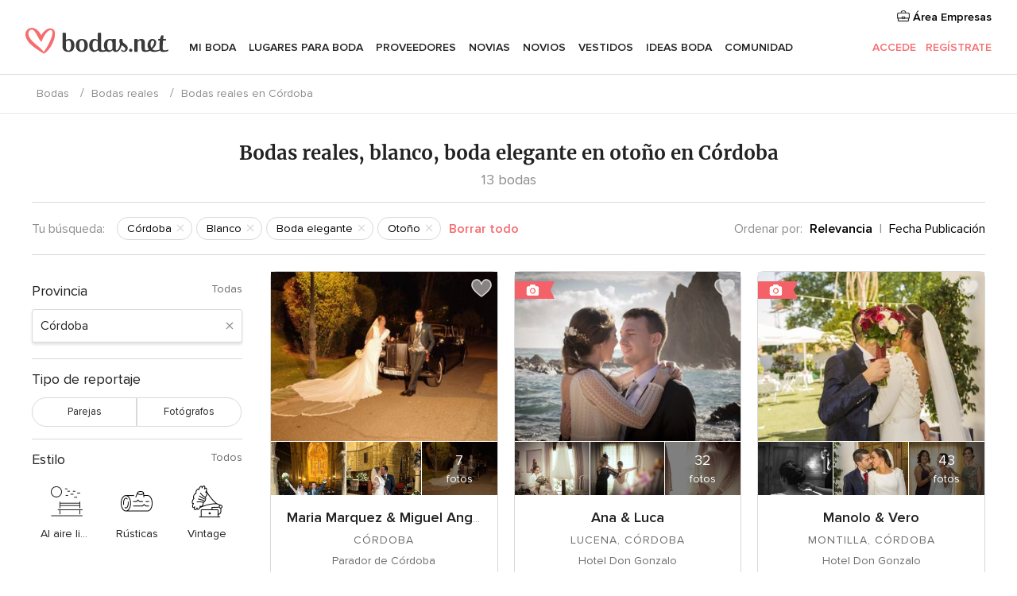

--- FILE ---
content_type: text/html; charset=UTF-8
request_url: https://www.bodas.net/cronicas-boda/cordoba/blanco--c12/otono--t199/boda-elegante--s204
body_size: 22567
content:
<!DOCTYPE html>
<html lang="es-ES" prefix="og: http://ogp.me/ns#">
<head>
<meta http-equiv="Content-Type" content="text/html; charset=utf-8">
<title>Bodas reales, blanco, boda elegante en otoño en Córdoba</title>
<meta name="description" content="Historias de boda, blanco, boda elegante en otoño en Córdoba compartidas por novias de Bodas.net">
<meta name="keywords" content="Bodas reales, blanco, boda elegante en otoño en Córdoba, historias de boda, blanco, boda elegante en otoño en Córdoba, relatos de boda, blanco, boda elegante en otoño en Córdoba">
<meta name="viewport" content="">
<meta name="robots" content="NOINDEX,NOFOLLOW">
<meta name="pbdate" content="6:11:20 22/01/2026">
<link rel="alternate" href="android-app://net.bodas.launcher/bodasnet/m.bodas.net/cronicas-boda/cordoba/blanco--c12/otono--t199/boda-elegante--s204">
<link rel="shortcut icon" href="https://www.bodas.net/mobile/assets/img/favicon/favicon.png">

<meta property="fb:pages" content="60558433839" />
<meta property="fb:app_id" content="127038310647837" />
<meta property="og:type" content="website" />
<meta property="og:title" content="Bodas reales, blanco, boda elegante en otoño en Córdoba" />
<meta property="og:description" content="Historias de boda, blanco, boda elegante en otoño en Córdoba compartidas por novias de Bodas.net" />
<meta property="og:image" content="https://cdn0.bodas.net/cronicas-boda/fotos/6/5/7/tpor_6128563.jpg">
<meta property="og:image:secure_url" content="https://cdn0.bodas.net/cronicas-boda/fotos/6/5/7/tpor_6128563.jpg">
<meta property="og:image:alt" content="Bodas reales, blanco, boda elegante en otoño en Córdoba">
<meta property="og:url" content="https://www.bodas.net/cronicas-boda/cordoba/blanco--c12/otono--t199/boda-elegante--s204" />
<meta name="twitter:card" content="summary_large_image" />

<link rel="stylesheet" href="https://www.bodas.net/css/css-symfnw-ES171-1-20260121-022_www_m_-phoenix/base.css">
<link rel="stylesheet" href="https://www.bodas.net/css/css-symfnw-ES171-1-20260121-022_www_m_-phoenix/sprite_set_season,phoenix/sprite_set_style,phoenix/sprite_set_wedding_color,phoenix/realweddings_dash_write,migrate/migrate,phoenix/realweddings.css">
        <script>
            var internalTrackingService = internalTrackingService || {
                triggerSubmit : function() {},
                triggerAbandon : function() {},
                loaded : false
            };
        </script>

            <script type="text/javascript">
      function getCookie (name) {var b = document.cookie.match('(^|;)\\s*' + name + '\\s*=\\s*([^;]+)'); return b ? unescape(b.pop()) : null}
      function overrideOneTrustGeo () {
        const otgeoCookie = getCookie('otgeo') || '';
        const regexp = /^([A-Za-z]+)(?:,([A-Za-z]+))?$/g;
        const matches = [...otgeoCookie.matchAll(regexp)][0];
        if (matches) {
          const countryCode = matches[1];
          const stateCode = matches[2];
          const geolocationResponse = {
            countryCode
          };
          if (stateCode) {
            geolocationResponse.stateCode = stateCode;
          }
          return {
            geolocationResponse
          };
        }
      }
      var OneTrust = overrideOneTrustGeo() || undefined;
    </script>
    <span class="ot-sdk-show-settings" style="display: none"></span>
    <script src="https://cdn.cookielaw.org/scripttemplates/otSDKStub.js" data-language="es-ES" data-domain-script="4354ed50-c10d-4696-9216-1186021c8d0c" data-ignore-ga='true' defer></script>
        <script>var isCountryCookiesActiveByDefault=false,CONSENT_ANALYTICS_GROUP="C0002",CONSENT_PERSONALIZATION_GROUP="C0003",CONSENT_TARGETED_ADVERTISING_GROUP="C0004",CONSENT_SOCIAL_MEDIA_GROUP="C0005",cookieConsentContent='',hideCookieConsentLayer= '', OptanonAlertBoxClosed='';hideCookieConsentLayer=getCookie('hideCookieConsentLayer');OptanonAlertBoxClosed=getCookie('OptanonAlertBoxClosed');if(hideCookieConsentLayer==="1"||Boolean(OptanonAlertBoxClosed)){cookieConsentContent=queryStringToJSON(getCookie('OptanonConsent')||'');}function getCookie(e){var o=document.cookie.match("(^|;)\\s*"+e+"\\s*=\\s*([^;]+)");return o?unescape(o.pop()):null}function queryStringToJSON(e){var o=e.split("&"),t={};return o.forEach(function(e){e=e.split("="),t[e[0]]=decodeURIComponent(e[1]||"")}),JSON.parse(JSON.stringify(t))}function isCookieGroupAllowed(e){var o=cookieConsentContent.groups;if("string"!=typeof o){if(!isCountryCookiesActiveByDefault && e===CONSENT_ANALYTICS_GROUP && getCookie('hideCookieConsentLayer')==="1"){return true}return isCountryCookiesActiveByDefault;}for(var t=o.split(","),n=0;n<t.length;n++)if(t[n].indexOf(e,0)>=0)return"1"===t[n].split(":")[1];return!1}function userHasAcceptedTheCookies(){var e=document.getElementsByTagName("body")[0],o=document.createEvent("HTMLEvents");cookieConsentContent=queryStringToJSON(getCookie("OptanonConsent")||""),!0===isCookieGroupAllowed(CONSENT_ANALYTICS_GROUP)&&(o.initEvent("analyticsCookiesHasBeenAccepted",!0,!1),e.dispatchEvent(o)),!0===isCookieGroupAllowed(CONSENT_PERSONALIZATION_GROUP)&&(o.initEvent("personalizationCookiesHasBeenAccepted",!0,!1),e.dispatchEvent(o)),!0===isCookieGroupAllowed(CONSENT_TARGETED_ADVERTISING_GROUP)&&(o.initEvent("targetedAdvertisingCookiesHasBeenAccepted",!0,!1),e.dispatchEvent(o)),!0===isCookieGroupAllowed(CONSENT_SOCIAL_MEDIA_GROUP)&&(o.initEvent("socialMediaAdvertisingCookiesHasBeenAccepted",!0,!1),e.dispatchEvent(o))}</script>
    <script>
      document.getElementsByTagName('body')[0].addEventListener('oneTrustLoaded', function () {
        if (OneTrust.GetDomainData()?.ConsentModel?.Name === 'notice only') {
          const cookiePolicyLinkSelector = document.querySelectorAll('.ot-sdk-show-settings')
          cookiePolicyLinkSelector.forEach((selector) => {
            selector.style.display = 'none'
          })
        }
      })
    </script>
        <script>
        function CMP() {
            var body = document.getElementsByTagName('body')[0];
            var event = document.createEvent('HTMLEvents');
            var callbackIAB = (tcData, success) => {
                if (success && (tcData.eventStatus === 'tcloaded' || tcData.eventStatus === 'useractioncomplete')) {
                    window.__tcfapi('removeEventListener', 2, () => {
                    }, callbackIAB);
                    if ((typeof window.Optanon !== "undefined" &&
                      !window.Optanon.GetDomainData().IsIABEnabled) ||
                      (tcData.gdprApplies &&
                        typeof window.Optanon !== "undefined" &&
                        window.Optanon.GetDomainData().IsIABEnabled &&
                        getCookie('OptanonAlertBoxClosed'))) {
                      userHasAcceptedTheCookies();
                    }
                    if (isCookieGroupAllowed(CONSENT_ANALYTICS_GROUP) !== true) {
                        event.initEvent('analyticsCookiesHasBeenDenied', true, false);
                        body.dispatchEvent(event);
                    }
                    if (isCookieGroupAllowed(CONSENT_TARGETED_ADVERTISING_GROUP) !== true) {
                        event.initEvent('targetedAdvertisingCookiesHasBeenDenied', true, false);
                        body.dispatchEvent(event);
                    }
                    if (tcData.gdprApplies && typeof window.Optanon !== "undefined" && window.Optanon.GetDomainData().IsIABEnabled) {
                        event.initEvent('IABTcDataReady', true, false);
                        body.dispatchEvent(event);
                    } else {
                        event.initEvent('nonIABCountryDataReady', true, false);
                        body.dispatchEvent(event);
                    }
                }
            }
            var cnt = 0;
            var consentSetInterval = setInterval(function () {
                cnt += 1;
                if (cnt === 600) {
                    userHasAcceptedTheCookies();
                    clearInterval(consentSetInterval);
                }
                if (typeof window.Optanon !== "undefined" && !window.Optanon.GetDomainData().IsIABEnabled) {
                    clearInterval(consentSetInterval);
                    userHasAcceptedTheCookies();
                    event.initEvent('oneTrustLoaded', true, false);
                    body.dispatchEvent(event);
                    event.initEvent('nonIABCountryDataReady', true, false);
                    body.dispatchEvent(event);
                }
                if (typeof window.__tcfapi !== "undefined") {
                    event.initEvent('oneTrustLoaded', true, false);
                    body.dispatchEvent(event);
                    clearInterval(consentSetInterval);
                    window.__tcfapi('addEventListener', 2, callbackIAB);
                }
            });
        }
                function OptanonWrapper() {
          CMP();
        }
    </script>
</head>
<body>
    <script>
    var gtagScript = function() { var s = document.createElement("script"), el = document.getElementsByTagName("script")[0]; s.defer = true;
    s.src = "https://www.googletagmanager.com/gtag/js?id=G-QDLJBX8LD9";
    el.parentNode.insertBefore(s, el);}
    window.dataLayer = window.dataLayer || [];
    const analyticsGroupOpt = isCookieGroupAllowed(CONSENT_ANALYTICS_GROUP) === true;
    const targetedAdsOpt = isCookieGroupAllowed(CONSENT_TARGETED_ADVERTISING_GROUP) === true;
    const personalizationOpt = isCookieGroupAllowed(CONSENT_PERSONALIZATION_GROUP) === true;
                        window['gtag_enable_tcf_support'] = true;
            document.getElementsByTagName('body')[0].addEventListener('oneTrustLoaded', function () {
                gtagScript();
            });
            
    function gtag(){dataLayer.push(arguments);}
    gtag('js', new Date());

    gtag('consent', 'default', {
      'analytics_storage': analyticsGroupOpt ? 'granted' : 'denied',
      'ad_storage': targetedAdsOpt ? 'granted' : 'denied',
      'ad_user_data': targetedAdsOpt ? 'granted' : 'denied',
      'ad_user_personalization': targetedAdsOpt ? 'granted' : 'denied',
      'functionality_storage': targetedAdsOpt ? 'granted' : 'denied',
      'personalization_storage': personalizationOpt ? 'granted' : 'denied',
      'security_storage': 'granted'
    });
    gtag('set', 'ads_data_redaction', !analyticsGroupOpt);
    gtag('set', 'allow_ad_personalization_signals', analyticsGroupOpt);
    gtag('set', 'allow_google_signals', analyticsGroupOpt);
    gtag('set', 'allow_interest_groups', analyticsGroupOpt);
            gtag('config', 'G-QDLJBX8LD9', { groups: 'analytics', 'send_page_view': false });
    
                        gtag('config', 'AW-1021727564', { groups: 'adwords' });
            </script>
        <a class="layoutSkipMain" href="#layoutMain">Ir al contenido principal</a>



<div class="layoutHeader">
            <div class="menu-top">
                                                    <a class="menu-top-access app-ua-track-event"  data-track-c='LoginTracking' data-track-a='a-click' data-track-l='d-desktop+s-header+o-real_weddings_home+dt-vendors_zone' data-track-v='0' data-track-ni='0'  rel="nofollow" href="https://www.bodas.net/emp-Acceso.php">
                    <i class="svgIcon app-svg-async svgIcon__briefcase "   data-name="vendors/briefcase" data-svg="https://cdn1.bodas.net/assets/svg/optimized/vendors/briefcase.svg" data-svg-lazyload="1"></i>                    Área Empresas                </a>
                    </div>
    

    <div id="menu" class="menu app-menu">
        <div class="">
            <div class="menu-wrapper-align flex">
                <div class="app-ua-track-event layoutHeader__logoAnchor main-logo"  data-track-c='Navigation' data-track-a='a-click' data-track-l='d-desktop+o-header_logo' data-track-v='0' data-track-ni='0' >
                                        <a title="Bodas" href="https://www.bodas.net/">
                                                <img alt="Bodas" src="https://www.bodas.net/assets/img/logos/gen_logoHeader.svg" width="180" height="33">
                    </a>
                </div>

                <div class="layoutHeader__nav">
                    
                                            <div class="app-common-header-container" id="nav-main" role="navigation">
                            <ul class="nav-main">
            <li class="nav-main-item  ">
                                    <a href="https://www.bodas.net/organizador-bodas"
                class="nav-main-link app-header-tab  app-ua-track-event"
                 data-track-c='Navigation' data-track-a='a-click' data-track-l='d-desktop+s-header+o-groups_discussion_item+dt-tools' data-track-v='0' data-track-ni='0'                 data-tab="miboda"
            >
                Mi boda            </a>
                            <div class="app-tabs-container-miboda">
                    
<div class="layoutNavMenuTab app-header-menu-itemDropdown">
    <div class="layoutNavMenuTab__layout">
        <div class="layoutNavMenuTab__header">
    <i class="svgIcon app-svg-async svgIcon__angleLeftBlood layoutNavMenuTab__icon app-header-menu-item-closeSection"   data-name="_common/angleLeftBlood" data-svg="https://cdn1.bodas.net/assets/svg/optimized/_common/angleLeftBlood.svg" data-svg-lazyload="1"></i>    <a class="layoutNavMenuTab__title" href="https://www.bodas.net/organizador-bodas">
        Mi boda    </a>
    <i class="svgIcon app-svg-async svgIcon__close layoutNavMenuTab__iconClose app-header-menu-toggle"   data-name="_common/close" data-svg="https://cdn1.bodas.net/assets/svg/optimized/_common/close.svg" data-svg-lazyload="1"></i></div>
<div class="layoutNavMenuTabMyWedding">
    <div class="layoutNavMenuTabMyWeddingList">
        <a class="layoutNavMenuTabMyWedding__title" href="https://www.bodas.net/organizador-bodas">
            Mi organizador de boda        </a>
        <ul class="layoutNavMenuTabMyWeddingList__content ">
            <li class="layoutNavMenuTabMyWeddingList__item layoutNavMenuTabMyWeddingList__item--viewAll">
                <a href="https://www.bodas.net/organizador-bodas">Ver todo</a>
            </li>
                                            <li class="layoutNavMenuTabMyWeddingList__item "
                                    >
                    <a href="https://www.bodas.net/agenda-tareas-boda">
                        <i class="svgIcon app-svg-async svgIcon__checklist layoutNavMenuTabMyWeddingList__itemIcon"   data-name="tools/categories/checklist" data-svg="https://cdn1.bodas.net/assets/svg/optimized/tools/categories/checklist.svg" data-svg-lazyload="1"></i>                        Agenda                    </a>
                </li>
                                            <li class="layoutNavMenuTabMyWeddingList__item "
                                    >
                    <a href="https://www.bodas.net/lista-invitados-boda">
                        <i class="svgIcon app-svg-async svgIcon__guests layoutNavMenuTabMyWeddingList__itemIcon"   data-name="tools/categories/guests" data-svg="https://cdn1.bodas.net/assets/svg/optimized/tools/categories/guests.svg" data-svg-lazyload="1"></i>                        Invitados                    </a>
                </li>
                                            <li class="layoutNavMenuTabMyWeddingList__item "
                                    >
                    <a href="https://www.bodas.net/organizador-mesas-boda">
                        <i class="svgIcon app-svg-async svgIcon__tables layoutNavMenuTabMyWeddingList__itemIcon"   data-name="tools/categories/tables" data-svg="https://cdn1.bodas.net/assets/svg/optimized/tools/categories/tables.svg" data-svg-lazyload="1"></i>                        Mesas                    </a>
                </li>
                                            <li class="layoutNavMenuTabMyWeddingList__item "
                                    >
                    <a href="https://www.bodas.net/presupuestador-boda">
                        <i class="svgIcon app-svg-async svgIcon__budget layoutNavMenuTabMyWeddingList__itemIcon"   data-name="tools/categories/budget" data-svg="https://cdn1.bodas.net/assets/svg/optimized/tools/categories/budget.svg" data-svg-lazyload="1"></i>                        Presupuestador                    </a>
                </li>
                                            <li class="layoutNavMenuTabMyWeddingList__item "
                                    >
                    <a href="https://www.bodas.net/mis-proveedores-boda">
                        <i class="svgIcon app-svg-async svgIcon__vendors layoutNavMenuTabMyWeddingList__itemIcon"   data-name="tools/categories/vendors" data-svg="https://cdn1.bodas.net/assets/svg/optimized/tools/categories/vendors.svg" data-svg-lazyload="1"></i>                        Proveedores                    </a>
                </li>
                                            <li class="layoutNavMenuTabMyWeddingList__item "
                                    >
                    <a href="https://www.bodas.net/mis-vestidos-novia">
                        <i class="svgIcon app-svg-async svgIcon__dresses layoutNavMenuTabMyWeddingList__itemIcon"   data-name="tools/categories/dresses" data-svg="https://cdn1.bodas.net/assets/svg/optimized/tools/categories/dresses.svg" data-svg-lazyload="1"></i>                        Vestidos                    </a>
                </li>
                                            <li class="layoutNavMenuTabMyWeddingList__item "
                                    >
                    <a href="https://www.bodas.net/website/index.php?actionReferrer=8">
                        <i class="svgIcon app-svg-async svgIcon__website layoutNavMenuTabMyWeddingList__itemIcon"   data-name="tools/categories/website" data-svg="https://cdn1.bodas.net/assets/svg/optimized/tools/categories/website.svg" data-svg-lazyload="1"></i>                        Web de boda                    </a>
                </li>
                                            <li class="layoutNavMenuTabMyWeddingList__item app-analytics-track-event-click"
                                            data-tracking-category="Navigation"
                        data-tracking-section="header_venues"
                        data-tracking-dt="contest"
                                    >
                    <a href="https://www.bodas.net/sorteo">
                        <i class="svgIcon app-svg-async svgIcon__contest layoutNavMenuTabMyWeddingList__itemIcon"   data-name="tools/categories/contest" data-svg="https://cdn1.bodas.net/assets/svg/optimized/tools/categories/contest.svg" data-svg-lazyload="1"></i>                        Sorteo                    </a>
                </li>
                    </ul>
    </div>
        <div class="layoutNavMenuTabMyWeddingBanners">
                    
<div class="layoutNavMenuBannerBox app-header-menu-banner app-link "
     data-href="https://www.bodas.net/app-bodas"
     >
    <div class="layoutNavMenuBannerBox__content">
                    <p class="layoutNavMenuBannerBox__title">Descárgate la app</p>
                <span class="layoutNavMenuBannerBox__subtitle">Organiza tu boda donde y cuando quieras</span>
    </div>
                <img data-src="https://www.bodas.net/assets/img/logos/square-icon.svg"  class="lazyload layoutNavMenuBannerBox__icon" alt="Icono de app"  width="60" height="60"  >
    </div>
                                            
<div class="layoutNavMenuBannerBox app-header-menu-banner app-link "
     data-href="https://www.bodas.net/album-boda-wedshoots"
     >
    <div class="layoutNavMenuBannerBox__content">
                    <a class="layoutNavMenuBannerBox__title" href="https://www.bodas.net/album-boda-wedshoots">Wedshoots</a>
                <span class="layoutNavMenuBannerBox__subtitle">Todas las fotos de tus invitados recopiladas en un álbum</span>
    </div>
                <img data-src="https://www.bodas.net/assets/img/wedshoots/ico_wedshoots.svg"  class="lazyload layoutNavMenuBannerBox__icon" alt="Icono de Wedshoots"  width="60" height="60"  >
    </div>
                        </div>
</div>    </div>
</div>
                </div>
                    </li>
            <li class="nav-main-item  ">
                                    <a href="https://www.bodas.net/bodas/banquetes"
                class="nav-main-link app-header-tab  app-ua-track-event"
                 data-track-c='Navigation' data-track-a='a-click' data-track-l='d-desktop+s-header+o-groups_discussion_item+dt-venues' data-track-v='0' data-track-ni='0'                 data-tab="banquetes"
            >
                Lugares para Boda            </a>
                            <div class="app-tabs-container-banquetes">
                    
<div class="layoutNavMenuTab app-header-menu-itemDropdown">
    <div class="layoutNavMenuTab__layout">
        
<div class="layoutNavMenuTab__header">
    <i class="svgIcon app-svg-async svgIcon__angleLeftBlood layoutNavMenuTab__icon app-header-menu-item-closeSection"   data-name="_common/angleLeftBlood" data-svg="https://cdn1.bodas.net/assets/svg/optimized/_common/angleLeftBlood.svg" data-svg-lazyload="1"></i>    <a class="layoutNavMenuTab__title" href="https://www.bodas.net/bodas/banquetes">
        Lugares para Boda    </a>
    <i class="svgIcon app-svg-async svgIcon__close layoutNavMenuTab__iconClose app-header-menu-toggle"   data-name="_common/close" data-svg="https://cdn1.bodas.net/assets/svg/optimized/_common/close.svg" data-svg-lazyload="1"></i></div>
<div class="layoutNavMenuTabVenues">
    <div class="layoutNavMenuTabVenues__categories">
        <div class="layoutNavMenuTabVenuesList">
            <a class="layoutNavMenuTabVenues__title"
               href="https://www.bodas.net/bodas/banquetes">
                Lugares para Boda            </a>
            <ul class="layoutNavMenuTabVenuesList__content">
                <li class="layoutNavMenuTabVenuesList__item layoutNavMenuTabVenuesList__item--viewAll">
                    <a href="https://www.bodas.net/bodas/banquetes">Ver todo</a>
                </li>
                                    <li class="layoutNavMenuTabVenuesList__item">
                        <a href="https://www.bodas.net/bodas/banquetes/fincas">
                            Fincas                        </a>
                    </li>
                                    <li class="layoutNavMenuTabVenuesList__item">
                        <a href="https://www.bodas.net/bodas/banquetes/masias">
                            Masías                        </a>
                    </li>
                                    <li class="layoutNavMenuTabVenuesList__item">
                        <a href="https://www.bodas.net/bodas/banquetes/hoteles">
                            Hoteles                        </a>
                    </li>
                                    <li class="layoutNavMenuTabVenuesList__item">
                        <a href="https://www.bodas.net/bodas/banquetes/restaurantes">
                            Restaurantes                        </a>
                    </li>
                                    <li class="layoutNavMenuTabVenuesList__item">
                        <a href="https://www.bodas.net/bodas/banquetes/salones-de-boda">
                            Salones de Boda                        </a>
                    </li>
                                    <li class="layoutNavMenuTabVenuesList__item">
                        <a href="https://www.bodas.net/bodas/banquetes/castillos">
                            Castillos                        </a>
                    </li>
                                    <li class="layoutNavMenuTabVenuesList__item">
                        <a href="https://www.bodas.net/bodas/banquetes/cortijos">
                            Cortijos                        </a>
                    </li>
                                    <li class="layoutNavMenuTabVenuesList__item">
                        <a href="https://www.bodas.net/bodas/banquetes/haciendas">
                            Haciendas                        </a>
                    </li>
                                    <li class="layoutNavMenuTabVenuesList__item">
                        <a href="https://www.bodas.net/bodas/banquetes/bodegas">
                            Bodegas                        </a>
                    </li>
                                    <li class="layoutNavMenuTabVenuesList__item">
                        <a href="https://www.bodas.net/bodas/banquetes/espacios-singulares">
                            Espacios Singulares                        </a>
                    </li>
                                    <li class="layoutNavMenuTabVenuesList__item">
                        <a href="https://www.bodas.net/bodas/banquetes/bodas-en-la-playa">
                            Bodas en la playa                        </a>
                    </li>
                                                    <li class="layoutNavMenuTabVenuesList__item layoutNavMenuTabVenuesList__item--highlight">
                        <a href="https://www.bodas.net/promociones/banquetes">
                            Promociones                        </a>
                    </li>
                            </ul>
        </div>
    </div>
    
            <div class="layoutNavMenuTabVenuesBanners">
                            
<div class="layoutNavMenuBannerBox app-header-menu-banner app-link app-analytics-track-event-click"
     data-href="https://www.bodas.net/destination-wedding"
                  data-tracking-section=header_venues                      data-tracking-category=Navigation                      data-tracking-dt=destination_weddings         >
    <div class="layoutNavMenuBannerBox__content">
                    <p class="layoutNavMenuBannerBox__title">Destination Weddings</p>
                <span class="layoutNavMenuBannerBox__subtitle">Cásate en el país que siempre has soñado.</span>
    </div>
            <img class="svgIcon svgIcon__plane_destination layoutNavMenuBannerBox__icon lazyload" data-src="https://cdn1.bodas.net/assets/svg/original/illustration/plane_destination.svg"  alt="illustration plane destination" width="56" height="56" >    </div>
                                        
<div class="layoutNavMenuBannerBox app-header-menu-banner app-link app-analytics-track-event-click"
     data-href="https://www.bodas.net/sorteo"
                  data-tracking-section=header_venues                      data-tracking-category=Navigation                      data-tracking-dt=contest         >
    <div class="layoutNavMenuBannerBox__content">
                    <p class="layoutNavMenuBannerBox__title">Gana 5.000&euro;</p>
                <span class="layoutNavMenuBannerBox__subtitle">Participa en la 159ª edición del sorteo de Bodas.net</span>
    </div>
            <img class="svgIcon svgIcon__stars layoutNavMenuBannerBox__icon lazyload" data-src="https://cdn1.bodas.net/assets/svg/original/illustration/stars.svg"  alt="illustration stars" width="56" height="56" >    </div>
                    </div>
    </div>
    </div>
</div>
                </div>
                    </li>
            <li class="nav-main-item  ">
                                    <a href="https://www.bodas.net/bodas/proveedores"
                class="nav-main-link app-header-tab  app-ua-track-event"
                 data-track-c='Navigation' data-track-a='a-click' data-track-l='d-desktop+s-header+o-groups_discussion_item+dt-vendors' data-track-v='0' data-track-ni='0'                 data-tab="proveedores"
            >
                Proveedores            </a>
                            <div class="app-tabs-container-proveedores">
                    
<div class="layoutNavMenuTab app-header-menu-itemDropdown">
    <div class="layoutNavMenuTab__layout">
        
<div class="layoutNavMenuTab__header">
    <i class="svgIcon app-svg-async svgIcon__angleLeftBlood layoutNavMenuTab__icon app-header-menu-item-closeSection"   data-name="_common/angleLeftBlood" data-svg="https://cdn1.bodas.net/assets/svg/optimized/_common/angleLeftBlood.svg" data-svg-lazyload="1"></i>    <a class="layoutNavMenuTab__title" href="https://www.bodas.net/bodas/proveedores">
        Proveedores    </a>
    <i class="svgIcon app-svg-async svgIcon__close layoutNavMenuTab__iconClose app-header-menu-toggle"   data-name="_common/close" data-svg="https://cdn1.bodas.net/assets/svg/optimized/_common/close.svg" data-svg-lazyload="1"></i></div>
<div class="layoutNavMenuTabVendors">
    <div class="layoutNavMenuTabVendors__content">
        <div class="layoutNavMenuTabVendorsList">
            <a class="layoutNavMenuTabVendors__title" href="https://www.bodas.net/bodas/proveedores">
                Empieza a contratar tus proveedores            </a>
            <ul class="layoutNavMenuTabVendorsList__content">
                <li class="layoutNavMenuTabVendorsList__item layoutNavMenuTabVendorsList__item--viewAll">
                    <a href="https://www.bodas.net/bodas/proveedores">Ver todo</a>
                </li>
                                    <li class="layoutNavMenuTabVendorsList__item">
                        <i class="svgIcon app-svg-async svgIcon__categPhoto layoutNavMenuTabVendorsList__itemIcon"   data-name="vendors/categories/categPhoto" data-svg="https://cdn1.bodas.net/assets/svg/optimized/vendors/categories/categPhoto.svg" data-svg-lazyload="1"></i>                        <a href="https://www.bodas.net/bodas/proveedores/fotografos">
                            Fotógrafos                        </a>
                    </li>
                                    <li class="layoutNavMenuTabVendorsList__item">
                        <i class="svgIcon app-svg-async svgIcon__categVideo layoutNavMenuTabVendorsList__itemIcon"   data-name="vendors/categories/categVideo" data-svg="https://cdn1.bodas.net/assets/svg/optimized/vendors/categories/categVideo.svg" data-svg-lazyload="1"></i>                        <a href="https://www.bodas.net/bodas/proveedores/video">
                            Vídeo                        </a>
                    </li>
                                    <li class="layoutNavMenuTabVendorsList__item">
                        <i class="svgIcon app-svg-async svgIcon__categMusic layoutNavMenuTabVendorsList__itemIcon"   data-name="vendors/categories/categMusic" data-svg="https://cdn1.bodas.net/assets/svg/optimized/vendors/categories/categMusic.svg" data-svg-lazyload="1"></i>                        <a href="https://www.bodas.net/bodas/proveedores/musica">
                            Música                        </a>
                    </li>
                                    <li class="layoutNavMenuTabVendorsList__item">
                        <i class="svgIcon app-svg-async svgIcon__categCatering layoutNavMenuTabVendorsList__itemIcon"   data-name="vendors/categories/categCatering" data-svg="https://cdn1.bodas.net/assets/svg/optimized/vendors/categories/categCatering.svg" data-svg-lazyload="1"></i>                        <a href="https://www.bodas.net/bodas/proveedores/catering">
                            Catering                        </a>
                    </li>
                                    <li class="layoutNavMenuTabVendorsList__item">
                        <i class="svgIcon app-svg-async svgIcon__categRental layoutNavMenuTabVendorsList__itemIcon"   data-name="vendors/categories/categRental" data-svg="https://cdn1.bodas.net/assets/svg/optimized/vendors/categories/categRental.svg" data-svg-lazyload="1"></i>                        <a href="https://www.bodas.net/bodas/proveedores/coches-de-boda">
                            Coches de boda                        </a>
                    </li>
                                    <li class="layoutNavMenuTabVendorsList__item">
                        <i class="svgIcon app-svg-async svgIcon__categTransport layoutNavMenuTabVendorsList__itemIcon"   data-name="vendors/categories/categTransport" data-svg="https://cdn1.bodas.net/assets/svg/optimized/vendors/categories/categTransport.svg" data-svg-lazyload="1"></i>                        <a href="https://www.bodas.net/bodas/proveedores/autobuses">
                            Autobuses                        </a>
                    </li>
                                    <li class="layoutNavMenuTabVendorsList__item">
                        <i class="svgIcon app-svg-async svgIcon__categFlower layoutNavMenuTabVendorsList__itemIcon"   data-name="vendors/categories/categFlower" data-svg="https://cdn1.bodas.net/assets/svg/optimized/vendors/categories/categFlower.svg" data-svg-lazyload="1"></i>                        <a href="https://www.bodas.net/bodas/proveedores/floristerias">
                            Floristerías                        </a>
                    </li>
                                    <li class="layoutNavMenuTabVendorsList__item">
                        <i class="svgIcon app-svg-async svgIcon__categInvite layoutNavMenuTabVendorsList__itemIcon"   data-name="vendors/categories/categInvite" data-svg="https://cdn1.bodas.net/assets/svg/optimized/vendors/categories/categInvite.svg" data-svg-lazyload="1"></i>                        <a href="https://www.bodas.net/bodas/proveedores/invitaciones-de-boda">
                            Invitaciones de boda                        </a>
                    </li>
                                    <li class="layoutNavMenuTabVendorsList__item">
                        <i class="svgIcon app-svg-async svgIcon__categGift layoutNavMenuTabVendorsList__itemIcon"   data-name="vendors/categories/categGift" data-svg="https://cdn1.bodas.net/assets/svg/optimized/vendors/categories/categGift.svg" data-svg-lazyload="1"></i>                        <a href="https://www.bodas.net/bodas/proveedores/detalles-de-bodas">
                            Detalles de bodas                        </a>
                    </li>
                                    <li class="layoutNavMenuTabVendorsList__item">
                        <i class="svgIcon app-svg-async svgIcon__categPlane layoutNavMenuTabVendorsList__itemIcon"   data-name="vendors/categories/categPlane" data-svg="https://cdn1.bodas.net/assets/svg/optimized/vendors/categories/categPlane.svg" data-svg-lazyload="1"></i>                        <a href="https://www.bodas.net/bodas/proveedores/viaje-de-novios">
                            Viaje de novios                        </a>
                    </li>
                            </ul>
        </div>
                <div class="layoutNavMenuTabVendorsListOthers">
            <p class="layoutNavMenuTabVendorsListOthers__subtitle">Otras categorías</p>
            <ul class="layoutNavMenuTabVendorsListOthers__container">
                                    <li class="layoutNavMenuTabVendorsListOthers__item">
                        <a href="https://www.bodas.net/bodas/proveedores/mobiliario">
                            Mobiliario                        </a>
                    </li>
                                    <li class="layoutNavMenuTabVendorsListOthers__item">
                        <a href="https://www.bodas.net/bodas/proveedores/carpas">
                            Carpas                        </a>
                    </li>
                                    <li class="layoutNavMenuTabVendorsListOthers__item">
                        <a href="https://www.bodas.net/bodas/proveedores/animacion">
                            Animación                        </a>
                    </li>
                                    <li class="layoutNavMenuTabVendorsListOthers__item">
                        <a href="https://www.bodas.net/bodas/proveedores/decoracion-para-bodas">
                            Decoración para bodas                        </a>
                    </li>
                                    <li class="layoutNavMenuTabVendorsListOthers__item">
                        <a href="https://www.bodas.net/bodas/proveedores/listas-de-boda">
                            Listas de boda                        </a>
                    </li>
                                    <li class="layoutNavMenuTabVendorsListOthers__item">
                        <a href="https://www.bodas.net/bodas/proveedores/organizacion-bodas">
                            Organización Bodas                        </a>
                    </li>
                                    <li class="layoutNavMenuTabVendorsListOthers__item">
                        <a href="https://www.bodas.net/bodas/proveedores/tartas-de-boda">
                            Tartas de boda                        </a>
                    </li>
                                    <li class="layoutNavMenuTabVendorsListOthers__item">
                        <a href="https://www.bodas.net/bodas/proveedores/food-truck-y-mesas-dulces">
                            Food truck y mesas dulces                        </a>
                    </li>
                                                    <li class="layoutNavMenuTabVendorsListOthers__deals">
                        <a href="https://www.bodas.net/promociones/proveedores">
                            Promociones                        </a>
                    </li>
                            </ul>
        </div>
    </div>
    <div class="layoutNavMenuTabVendorsBanners">
                    
<div class="layoutNavMenuBannerBox app-header-menu-banner app-link app-analytics-track-event-click"
     data-href="https://www.bodas.net/destination-wedding"
                  data-tracking-section=header_vendors                      data-tracking-category=Navigation                      data-tracking-dt=destination_weddings         >
    <div class="layoutNavMenuBannerBox__content">
                    <p class="layoutNavMenuBannerBox__title">Destination Weddings</p>
                <span class="layoutNavMenuBannerBox__subtitle">Cásate en el país que siempre has soñado.</span>
    </div>
            <img class="svgIcon svgIcon__plane_destination layoutNavMenuBannerBox__icon lazyload" data-src="https://cdn1.bodas.net/assets/svg/original/illustration/plane_destination.svg"  alt="illustration plane destination" width="56" height="56" >    </div>
                            
<div class="layoutNavMenuBannerBox app-header-menu-banner app-link app-analytics-track-event-click"
     data-href="https://www.bodas.net/sorteo"
                  data-tracking-section=header_vendors                      data-tracking-category=Navigation                      data-tracking-dt=contest         >
    <div class="layoutNavMenuBannerBox__content">
                    <p class="layoutNavMenuBannerBox__title">Gana 5.000&euro;</p>
                <span class="layoutNavMenuBannerBox__subtitle">Participa en la 159ª edición del sorteo de Bodas.net</span>
    </div>
            <img class="svgIcon svgIcon__stars layoutNavMenuBannerBox__icon lazyload" data-src="https://cdn1.bodas.net/assets/svg/original/illustration/stars.svg"  alt="illustration stars" width="56" height="56" >    </div>
                    </div>
            <div class="layoutNavMenuTabVendorsOtherTabs">
                            <div class="layoutNavMenuTabVendorsBride">
                    <p class="layoutNavMenuTabVendorsOtherTabs__subtitle">Novias</p>
                    <ul class="layoutNavMenuTabVendorsOtherTabsList">
                                                    <li class="layoutNavMenuTabVendorsOtherTabsList__item">
                                <a href="https://www.bodas.net/bodas/novias/talleres-de-novia">
                                    Talleres de novia                                </a>
                            </li>
                                                    <li class="layoutNavMenuTabVendorsOtherTabsList__item">
                                <a href="https://www.bodas.net/bodas/novias/tiendas-de-novia">
                                    Tiendas de novia                                </a>
                            </li>
                                                    <li class="layoutNavMenuTabVendorsOtherTabsList__item">
                                <a href="https://www.bodas.net/bodas/novias/complementos-novia">
                                    Complementos novia                                </a>
                            </li>
                                                    <li class="layoutNavMenuTabVendorsOtherTabsList__item">
                                <a href="https://www.bodas.net/bodas/novias/joyeria">
                                    Joyería                                </a>
                            </li>
                                                    <li class="layoutNavMenuTabVendorsOtherTabsList__item">
                                <a href="https://www.bodas.net/bodas/novias/belleza-novias">
                                    Belleza Novias                                </a>
                            </li>
                                                    <li class="layoutNavMenuTabVendorsOtherTabsList__item">
                                <a href="https://www.bodas.net/bodas/novias/trajes-fiesta">
                                    Trajes fiesta                                </a>
                            </li>
                                                    <li class="layoutNavMenuTabVendorsOtherTabsList__item">
                                <a href="https://www.bodas.net/bodas/novias/trajes-madrina">
                                    Trajes madrina                                </a>
                            </li>
                                                    <li class="layoutNavMenuTabVendorsOtherTabsList__item">
                                <a href="https://www.bodas.net/bodas/novias/vestidos-de-arras">
                                    Vestidos de arras                                </a>
                            </li>
                                                <li class="layoutNavMenuTabVendorsOtherTabsList__item layoutNavMenuTabVendorsOtherTabsList__item--deals">
                            <a href="https://www.bodas.net/promociones/novias">
                                Promociones                            </a>
                        </li>
                    </ul>
                </div>
                                        <div class="layoutNavMenuTabVendorsGrooms">
                    <p class="layoutNavMenuTabVendorsOtherTabs__subtitle">Novios</p>
                    <ul class="layoutNavMenuTabVendorsOtherTabsList">
                                                    <li class="layoutNavMenuTabVendorsOtherTabsList__item">
                                <a href="https://www.bodas.net/bodas/novios/trajes-novio">
                                    Trajes novio                                </a>
                            </li>
                                                    <li class="layoutNavMenuTabVendorsOtherTabsList__item">
                                <a href="https://www.bodas.net/bodas/novios/alquiler-trajes">
                                    Alquiler Trajes                                </a>
                            </li>
                                                    <li class="layoutNavMenuTabVendorsOtherTabsList__item">
                                <a href="https://www.bodas.net/bodas/novios/complementos-novio">
                                    Complementos novio                                </a>
                            </li>
                                                    <li class="layoutNavMenuTabVendorsOtherTabsList__item">
                                <a href="https://www.bodas.net/bodas/novios/cuidado-masculino">
                                    Cuidado masculino                                </a>
                            </li>
                                                <li class="layoutNavMenuTabVendorsOtherTabsList__item layoutNavMenuTabVendorsOtherTabsList__item--deals">
                            <a href="https://www.bodas.net/promociones/novios">
                                Promociones                            </a>
                        </li>
                    </ul>
                </div>
                </div>
    </div>    </div>
</div>
                </div>
                    </li>
            <li class="nav-main-item  nav-tabBrides">
                                    <a href="https://www.bodas.net/bodas/novias"
                class="nav-main-link app-header-tab  app-ua-track-event"
                 data-track-c='Navigation' data-track-a='a-click' data-track-l='d-desktop+s-header+o-groups_discussion_item+dt-bride' data-track-v='0' data-track-ni='0'                 data-tab="novias"
            >
                Novias            </a>
                            <div class="app-tabs-container-novias">
                    
<div class="layoutNavMenuTab app-header-menu-itemDropdown">
    <div class="layoutNavMenuTab__layout">
        
<div class="layoutNavMenuTab__header">
    <i class="svgIcon app-svg-async svgIcon__angleLeftBlood layoutNavMenuTab__icon app-header-menu-item-closeSection"   data-name="_common/angleLeftBlood" data-svg="https://cdn1.bodas.net/assets/svg/optimized/_common/angleLeftBlood.svg" data-svg-lazyload="1"></i>    <a class="layoutNavMenuTab__title" href="https://www.bodas.net/bodas/novias">
        Novias    </a>
    <i class="svgIcon app-svg-async svgIcon__close layoutNavMenuTab__iconClose app-header-menu-toggle"   data-name="_common/close" data-svg="https://cdn1.bodas.net/assets/svg/optimized/_common/close.svg" data-svg-lazyload="1"></i></div>
<div class="layoutNavMenuTabBridesGrooms">
    <div class="layoutNavMenuTabBridesGroomsList">
        <a class="layoutNavMenuTabBridesGrooms__title" href="https://www.bodas.net/bodas/novias">
            Novias        </a>
        <ul class="layoutNavMenuTabBridesGroomsList__content">
            <li class="layoutNavMenuTabBridesGroomsList__item layoutNavMenuTabBridesGroomsList__item--viewAll">
                <a href="https://www.bodas.net/bodas/novias">Ver todo</a>
            </li>
                            <li class="layoutNavMenuTabBridesGroomsList__item">
                    <a href="https://www.bodas.net/bodas/novias/talleres-de-novia">
                        Talleres de novia                    </a>
                </li>
                            <li class="layoutNavMenuTabBridesGroomsList__item">
                    <a href="https://www.bodas.net/bodas/novias/tiendas-de-novia">
                        Tiendas de novia                    </a>
                </li>
                            <li class="layoutNavMenuTabBridesGroomsList__item">
                    <a href="https://www.bodas.net/bodas/novias/complementos-novia">
                        Complementos novia                    </a>
                </li>
                            <li class="layoutNavMenuTabBridesGroomsList__item">
                    <a href="https://www.bodas.net/bodas/novias/joyeria">
                        Joyería                    </a>
                </li>
                            <li class="layoutNavMenuTabBridesGroomsList__item">
                    <a href="https://www.bodas.net/bodas/novias/belleza-novias">
                        Belleza Novias                    </a>
                </li>
                            <li class="layoutNavMenuTabBridesGroomsList__item">
                    <a href="https://www.bodas.net/bodas/novias/trajes-fiesta">
                        Trajes fiesta                    </a>
                </li>
                            <li class="layoutNavMenuTabBridesGroomsList__item">
                    <a href="https://www.bodas.net/bodas/novias/trajes-madrina">
                        Trajes madrina                    </a>
                </li>
                            <li class="layoutNavMenuTabBridesGroomsList__item">
                    <a href="https://www.bodas.net/bodas/novias/vestidos-de-arras">
                        Vestidos de arras                    </a>
                </li>
                        <li class="layoutNavMenuTabBridesGroomsList__item layoutNavMenuTabBridesGroomsList__item--highlight">
                <a href="https://www.bodas.net/promociones/novias">
                    Promociones                </a>
            </li>
        </ul>
    </div>
            <div class="layoutNavMenuTabBridesGroomsBanner">
            
<div class="layoutNavMenuBannerBox app-header-menu-banner app-link "
     data-href="https://www.bodas.net/vestidos-novias"
     >
    <div class="layoutNavMenuBannerBox__content">
                    <p class="layoutNavMenuBannerBox__title">Catálogo de vestidos</p>
                <span class="layoutNavMenuBannerBox__subtitle">Elige el tuyo y encuentra tu tienda más cercana.</span>
    </div>
            <img class="svgIcon svgIcon__dress layoutNavMenuBannerBox__icon lazyload" data-src="https://cdn1.bodas.net/assets/svg/original/illustration/dress.svg"  alt="illustration dress" width="56" height="56" >    </div>
        </div>
    </div>    </div>
</div>
                </div>
                    </li>
            <li class="nav-main-item  nav-tabGrooms">
                                    <a href="https://www.bodas.net/bodas/novios"
                class="nav-main-link app-header-tab  app-ua-track-event"
                 data-track-c='Navigation' data-track-a='a-click' data-track-l='d-desktop+s-header+o-groups_discussion_item+dt-groom' data-track-v='0' data-track-ni='0'                 data-tab="novios"
            >
                Novios            </a>
                            <div class="app-tabs-container-novios">
                    
<div class="layoutNavMenuTab app-header-menu-itemDropdown">
    <div class="layoutNavMenuTab__layout">
        
<div class="layoutNavMenuTab__header">
    <i class="svgIcon app-svg-async svgIcon__angleLeftBlood layoutNavMenuTab__icon app-header-menu-item-closeSection"   data-name="_common/angleLeftBlood" data-svg="https://cdn1.bodas.net/assets/svg/optimized/_common/angleLeftBlood.svg" data-svg-lazyload="1"></i>    <a class="layoutNavMenuTab__title" href="https://www.bodas.net/bodas/novios">
        Novios    </a>
    <i class="svgIcon app-svg-async svgIcon__close layoutNavMenuTab__iconClose app-header-menu-toggle"   data-name="_common/close" data-svg="https://cdn1.bodas.net/assets/svg/optimized/_common/close.svg" data-svg-lazyload="1"></i></div>
<div class="layoutNavMenuTabBridesGrooms">
    <div class="layoutNavMenuTabBridesGroomsList">
        <a class="layoutNavMenuTabBridesGrooms__title" href="https://www.bodas.net/bodas/novios">
            Novios        </a>
        <ul class="layoutNavMenuTabBridesGroomsList__content">
            <li class="layoutNavMenuTabBridesGroomsList__item layoutNavMenuTabBridesGroomsList__item--viewAll">
                <a href="https://www.bodas.net/bodas/novios">Ver todo</a>
            </li>
                            <li class="layoutNavMenuTabBridesGroomsList__item">
                    <a href="https://www.bodas.net/bodas/novios/trajes-novio">
                        Trajes novio                    </a>
                </li>
                            <li class="layoutNavMenuTabBridesGroomsList__item">
                    <a href="https://www.bodas.net/bodas/novios/alquiler-trajes">
                        Alquiler Trajes                    </a>
                </li>
                            <li class="layoutNavMenuTabBridesGroomsList__item">
                    <a href="https://www.bodas.net/bodas/novios/complementos-novio">
                        Complementos novio                    </a>
                </li>
                            <li class="layoutNavMenuTabBridesGroomsList__item">
                    <a href="https://www.bodas.net/bodas/novios/cuidado-masculino">
                        Cuidado masculino                    </a>
                </li>
                        <li class="layoutNavMenuTabBridesGroomsList__item layoutNavMenuTabBridesGroomsList__item--highlight">
                <a href="https://www.bodas.net/promociones/novios">
                    Promociones                </a>
            </li>
        </ul>
    </div>
            <div class="layoutNavMenuTabBridesGroomsBanner">
            
<div class="layoutNavMenuBannerBox app-header-menu-banner app-link "
     data-href="https://www.bodas.net/trajes-novio"
     >
    <div class="layoutNavMenuBannerBox__content">
                    <p class="layoutNavMenuBannerBox__title">Catálogo de trajes</p>
                <span class="layoutNavMenuBannerBox__subtitle">Elige el tuyo y encuentra tu tienda más cercana.</span>
    </div>
            <img class="svgIcon svgIcon__bowtie_blue layoutNavMenuBannerBox__icon lazyload" data-src="https://cdn1.bodas.net/assets/svg/original/illustration/bowtie_blue.svg"  alt="illustration bowtie blue" width="56" height="56" >    </div>
        </div>
    </div>    </div>
</div>
                </div>
                    </li>
            <li class="nav-main-item  nav-tabDresses">
                                    <a href="https://www.bodas.net/vestidos-novias"
                class="nav-main-link app-header-tab  app-ua-track-event"
                 data-track-c='Navigation' data-track-a='a-click' data-track-l='d-desktop+s-header+o-groups_discussion_item+dt-dresses' data-track-v='0' data-track-ni='0'                 data-tab="catalogo"
            >
                Vestidos            </a>
                            <div class="app-tabs-container-catalogo">
                    
<div class="layoutNavMenuTab app-header-menu-itemDropdown">
    <div class="layoutNavMenuTab__layout">
        
<div class="layoutNavMenuTab__header">
    <i class="svgIcon app-svg-async svgIcon__angleLeftBlood layoutNavMenuTab__icon app-header-menu-item-closeSection"   data-name="_common/angleLeftBlood" data-svg="https://cdn1.bodas.net/assets/svg/optimized/_common/angleLeftBlood.svg" data-svg-lazyload="1"></i>    <a class="layoutNavMenuTab__title" href="https://www.bodas.net/vestidos-novias">
        Vestidos    </a>
    <i class="svgIcon app-svg-async svgIcon__close layoutNavMenuTab__iconClose app-header-menu-toggle"   data-name="_common/close" data-svg="https://cdn1.bodas.net/assets/svg/optimized/_common/close.svg" data-svg-lazyload="1"></i></div>
<div class="layoutNavMenuTabDresses">
    <div class="layoutNavMenuTabDressesList">
        <a class="layoutNavMenuTabDresses__title" href="https://www.bodas.net/vestidos-novias">
            Lo último en moda nupcial        </a>
        <ul class="layoutNavMenuTabDressesList__content">
            <li class="layoutNavMenuTabDressesList__item layoutNavMenuTabDressesList__item--viewAll">
                <a href="https://www.bodas.net/vestidos-novias">Ver todo</a>
            </li>
                            <li class="layoutNavMenuTabDressesList__item">
                    <a href="https://www.bodas.net/vestidos-novias" class="layoutNavMenuTabDressesList__Link">
                        <i class="svgIcon app-svg-async svgIcon__bride-dress layoutNavMenuTabDressesList__itemIcon"   data-name="dresses/categories/bride-dress" data-svg="https://cdn1.bodas.net/assets/svg/optimized/dresses/categories/bride-dress.svg" data-svg-lazyload="1"></i>                        Novia                    </a>
                </li>
                            <li class="layoutNavMenuTabDressesList__item">
                    <a href="https://www.bodas.net/trajes-novio" class="layoutNavMenuTabDressesList__Link">
                        <i class="svgIcon app-svg-async svgIcon__suit layoutNavMenuTabDressesList__itemIcon"   data-name="dresses/categories/suit" data-svg="https://cdn1.bodas.net/assets/svg/optimized/dresses/categories/suit.svg" data-svg-lazyload="1"></i>                        Novio                    </a>
                </li>
                            <li class="layoutNavMenuTabDressesList__item">
                    <a href="https://www.bodas.net/vestidos-fiesta" class="layoutNavMenuTabDressesList__Link">
                        <i class="svgIcon app-svg-async svgIcon__dress layoutNavMenuTabDressesList__itemIcon"   data-name="dresses/categories/dress" data-svg="https://cdn1.bodas.net/assets/svg/optimized/dresses/categories/dress.svg" data-svg-lazyload="1"></i>                        Fiesta                    </a>
                </li>
                    </ul>
    </div>
    <div class="layoutNavMenuTabDressesFeatured">
        <p class="layoutNavMenuTabDresses__subtitle">Diseñadores destacados</p>
        <div class="layoutNavMenuTabDressesFeatured__content">
                            <a href="https://www.bodas.net/vestidos-novias/sweetheart-gowns--d1507">
                    <figure class="layoutNavMenuTabDressesFeaturedItem">
                            <img data-src="https://cdn0.bodas.net/cat/vestidos-novias/sweetheart-gowns/20039--mfvr746283.jpg"  class="lazyload layoutNavMenuTabDressesFeaturedItem__image" alt="Sweetheart Gowns"  width="290" height="406"  >
                        <figcaption class="layoutNavMenuTabDressesFeaturedItem__name">Sweetheart Gowns</figcaption>
                    </figure>
                </a>
                            <a href="https://www.bodas.net/vestidos-novias/sincerity-bridal--d439">
                    <figure class="layoutNavMenuTabDressesFeaturedItem">
                            <img data-src="https://cdn0.bodas.net/cat/vestidos-novias/sincerity-bridal/44565--mfvr761013.jpg"  class="lazyload layoutNavMenuTabDressesFeaturedItem__image" alt="Sincerity Bridal"  width="290" height="406"  >
                        <figcaption class="layoutNavMenuTabDressesFeaturedItem__name">Sincerity Bridal</figcaption>
                    </figure>
                </a>
                            <a href="https://www.bodas.net/vestidos-novias/demetrios--d175">
                    <figure class="layoutNavMenuTabDressesFeaturedItem">
                            <img data-src="https://cdn0.bodas.net/cat/vestidos-novias/demetrios/dr407--mfvr751469.jpg"  class="lazyload layoutNavMenuTabDressesFeaturedItem__image" alt="Demetrios"  width="290" height="406"  >
                        <figcaption class="layoutNavMenuTabDressesFeaturedItem__name">Demetrios</figcaption>
                    </figure>
                </a>
                            <a href="https://www.bodas.net/vestidos-novias/luna-novias--d168">
                    <figure class="layoutNavMenuTabDressesFeaturedItem">
                            <img data-src="https://cdn0.bodas.net/cat/vestidos-novias/luna-novias/janid--mfvr758249.jpg"  class="lazyload layoutNavMenuTabDressesFeaturedItem__image" alt="Luna Novias"  width="290" height="406"  >
                        <figcaption class="layoutNavMenuTabDressesFeaturedItem__name">Luna Novias</figcaption>
                    </figure>
                </a>
                            <a href="https://www.bodas.net/vestidos-novias/alma-novia--d97">
                    <figure class="layoutNavMenuTabDressesFeaturedItem">
                            <img data-src="https://cdn0.bodas.net/cat/vestidos-novias/alma-novia/nigel--mfvr757981.jpg"  class="lazyload layoutNavMenuTabDressesFeaturedItem__image" alt="Alma Novia"  width="290" height="406"  >
                        <figcaption class="layoutNavMenuTabDressesFeaturedItem__name">Alma Novia</figcaption>
                    </figure>
                </a>
                    </div>
    </div>
</div>
    </div>
</div>
                </div>
                    </li>
            <li class="nav-main-item  nav-tabArticles">
                                    <a href="https://www.bodas.net/articulos"
                class="nav-main-link app-header-tab  app-ua-track-event"
                 data-track-c='Navigation' data-track-a='a-click' data-track-l='d-desktop+s-header+o-groups_discussion_item+dt-ideas' data-track-v='0' data-track-ni='0'                 data-tab="contenidos"
            >
                Ideas boda            </a>
                            <div class="app-tabs-container-contenidos">
                    
<div class="layoutNavMenuTab app-header-menu-itemDropdown">
    <div class="layoutNavMenuTab__layout">
        
<div class="layoutNavMenuTab__header">
    <i class="svgIcon app-svg-async svgIcon__angleLeftBlood layoutNavMenuTab__icon app-header-menu-item-closeSection"   data-name="_common/angleLeftBlood" data-svg="https://cdn1.bodas.net/assets/svg/optimized/_common/angleLeftBlood.svg" data-svg-lazyload="1"></i>    <a class="layoutNavMenuTab__title" href="https://www.bodas.net/articulos">
        Ideas boda    </a>
    <i class="svgIcon app-svg-async svgIcon__close layoutNavMenuTab__iconClose app-header-menu-toggle"   data-name="_common/close" data-svg="https://cdn1.bodas.net/assets/svg/optimized/_common/close.svg" data-svg-lazyload="1"></i></div>
<div class="layoutNavMenuTabArticles">
    <div class="layoutNavMenuTabArticlesList">
        <a class="layoutNavMenuTabArticles__title" href="https://www.bodas.net/articulos">
            Toda la inspiración y consejos para tu boda        </a>
        <ul class="layoutNavMenuTabArticlesList__content">
            <li class="layoutNavMenuTabArticlesList__item layoutNavMenuTabArticlesList__item--viewAll">
                <a href="https://www.bodas.net/articulos">Ver todo</a>
            </li>
                            <li class="layoutNavMenuTabArticlesList__item">
                    <a href="https://www.bodas.net/articulos/antes-de-la-boda--t1">
                        Antes de la boda                    </a>
                </li>
                            <li class="layoutNavMenuTabArticlesList__item">
                    <a href="https://www.bodas.net/articulos/la-ceremonia-de-boda--t2">
                        La ceremonia de boda                    </a>
                </li>
                            <li class="layoutNavMenuTabArticlesList__item">
                    <a href="https://www.bodas.net/articulos/el-banquete--t3">
                        El banquete                    </a>
                </li>
                            <li class="layoutNavMenuTabArticlesList__item">
                    <a href="https://www.bodas.net/articulos/los-servicios-para-tu-boda--t4">
                        Los servicios para tu boda                    </a>
                </li>
                            <li class="layoutNavMenuTabArticlesList__item">
                    <a href="https://www.bodas.net/articulos/moda-nupcial--t5">
                        Moda nupcial                    </a>
                </li>
                            <li class="layoutNavMenuTabArticlesList__item">
                    <a href="https://www.bodas.net/articulos/belleza-y-salud--t6">
                        Belleza y salud                    </a>
                </li>
                            <li class="layoutNavMenuTabArticlesList__item">
                    <a href="https://www.bodas.net/articulos/luna-de-miel--t7">
                        Luna de miel                    </a>
                </li>
                            <li class="layoutNavMenuTabArticlesList__item">
                    <a href="https://www.bodas.net/articulos/despues-de-la-boda--t8">
                        Después de la boda                    </a>
                </li>
                            <li class="layoutNavMenuTabArticlesList__item">
                    <a href="https://www.bodas.net/articulos/hazlo-tu-mism@--t35">
                        Hazlo tú mism@                    </a>
                </li>
                            <li class="layoutNavMenuTabArticlesList__item">
                    <a href="https://www.bodas.net/articulos/cronicas-de-boda--t36">
                        Crónicas de boda                    </a>
                </li>
                    </ul>
    </div>
    <div class="layoutNavMenuTabArticlesBanners">
                    
<div class="layoutNavMenuTabArticlesBannersItem app-header-menu-banner app-link"
     data-href="https://www.bodas.net/cronicas-boda">
    <figure class="layoutNavMenuTabArticlesBannersItem__figure">
            <img data-src="https://www.bodas.net/assets/img/components/header/tabs/realweddings_banner.jpg" data-srcset="https://www.bodas.net/assets/img/components/header/tabs/realweddings_banner@2x.jpg 2x" class="lazyload layoutNavMenuTabArticlesBannersItem__image" alt="Bodas reales"  width="304" height="90"  >
        <figcaption class="layoutNavMenuTabArticlesBannersItem__content">
            <a href="https://www.bodas.net/cronicas-boda"
               title="Bodas reales"
               class="layoutNavMenuTabArticlesBannersItem__title">Bodas reales</a>
            <p class="layoutNavMenuTabArticlesBannersItem__description">
                Cada boda es un mundo y detrás de cada una hay una preciosa historia.            </p>
        </figcaption>
    </figure>
</div>
                            
<div class="layoutNavMenuTabArticlesBannersItem app-header-menu-banner app-link"
     data-href="https://www.bodas.net/luna-de-miel">
    <figure class="layoutNavMenuTabArticlesBannersItem__figure">
            <img data-src="https://www.bodas.net/assets/img/components/header/tabs/honeymoons_banner.jpg" data-srcset="https://www.bodas.net/assets/img/components/header/tabs/honeymoons_banner@2x.jpg 2x" class="lazyload layoutNavMenuTabArticlesBannersItem__image" alt="Luna de miel"  width="304" height="90"  >
        <figcaption class="layoutNavMenuTabArticlesBannersItem__content">
            <a href="https://www.bodas.net/luna-de-miel"
               title="Luna de miel"
               class="layoutNavMenuTabArticlesBannersItem__title">Luna de miel</a>
            <p class="layoutNavMenuTabArticlesBannersItem__description">
                Encuentra el destino de ensueño para tu luna de miel.            </p>
        </figcaption>
    </figure>
</div>
            </div>
</div>    </div>
</div>
                </div>
                    </li>
            <li class="nav-main-item  nav-tabCommunity">
                                    <a href="https://comunidad.bodas.net/"
                class="nav-main-link app-header-tab  app-ua-track-event"
                 data-track-c='Navigation' data-track-a='a-click' data-track-l='d-desktop+s-header+o-groups_discussion_item+dt-community' data-track-v='0' data-track-ni='0'                 data-tab="comunidad"
            >
                Comunidad            </a>
                            <div class="app-tabs-container-comunidad">
                    
<div class="layoutNavMenuTab app-header-menu-itemDropdown">
    <div class="layoutNavMenuTab__layout">
        
<div class="layoutNavMenuTab__header">
    <i class="svgIcon app-svg-async svgIcon__angleLeftBlood layoutNavMenuTab__icon app-header-menu-item-closeSection"   data-name="_common/angleLeftBlood" data-svg="https://cdn1.bodas.net/assets/svg/optimized/_common/angleLeftBlood.svg" data-svg-lazyload="1"></i>    <a class="layoutNavMenuTab__title" href="https://comunidad.bodas.net/">
        Comunidad    </a>
    <i class="svgIcon app-svg-async svgIcon__close layoutNavMenuTab__iconClose app-header-menu-toggle"   data-name="_common/close" data-svg="https://cdn1.bodas.net/assets/svg/optimized/_common/close.svg" data-svg-lazyload="1"></i></div>
<div class="layoutNavMenuTabCommunity">
    <div class="layoutNavMenuTabCommunityList">
        <a class="layoutNavMenuTabCommunity__title" href="https://comunidad.bodas.net/">
            Grupos por temática        </a>
        <ul class="layoutNavMenuTabCommunityList__content">
            <li class="layoutNavMenuTabCommunityList__item layoutNavMenuTabCommunityList__item--viewAll">
                <a href="https://comunidad.bodas.net/">Ver todo</a>
            </li>
                            <li class="layoutNavMenuTabCommunityList__item">
                    <a href="https://comunidad.bodas.net/grupos/grupo-organizar-una-boda">
                        Grupo Organizar una boda                    </a>
                </li>
                            <li class="layoutNavMenuTabCommunityList__item">
                    <a href="https://comunidad.bodas.net/grupos/grupo-moda-nupcial">
                        Grupo Moda Nupcial                    </a>
                </li>
                            <li class="layoutNavMenuTabCommunityList__item">
                    <a href="https://comunidad.bodas.net/grupos/grupo-antes-de-la-boda">
                        Grupo Antes de la boda                    </a>
                </li>
                            <li class="layoutNavMenuTabCommunityList__item">
                    <a href="https://comunidad.bodas.net/grupos/grupo-manualidades-para-bodas">
                        Grupo Manualidades                    </a>
                </li>
                            <li class="layoutNavMenuTabCommunityList__item">
                    <a href="https://comunidad.bodas.net/grupos/grupo-luna-de-miel">
                        Grupo Luna de miel                    </a>
                </li>
                            <li class="layoutNavMenuTabCommunityList__item">
                    <a href="https://comunidad.bodas.net/grupos/grupo-bodas-net">
                        Grupo Bodas.net                    </a>
                </li>
                            <li class="layoutNavMenuTabCommunityList__item">
                    <a href="https://comunidad.bodas.net/grupos/grupo-belleza">
                        Grupo Belleza                    </a>
                </li>
                            <li class="layoutNavMenuTabCommunityList__item">
                    <a href="https://comunidad.bodas.net/grupos/grupo-banquetes">
                        Grupo Banquetes                    </a>
                </li>
                            <li class="layoutNavMenuTabCommunityList__item">
                    <a href="https://comunidad.bodas.net/grupos/grupo-ceremonia-nupcial">
                        Grupo Ceremonia Nupcial                    </a>
                </li>
                            <li class="layoutNavMenuTabCommunityList__item">
                    <a href="https://comunidad.bodas.net/grupos/grupo-recien-casados">
                        Grupo Recién Casad@s                    </a>
                </li>
                            <li class="layoutNavMenuTabCommunityList__item">
                    <a href="https://comunidad.bodas.net/grupos/grupo-futuras-mamas">
                        Grupo Futuras Mamás                    </a>
                </li>
                            <li class="layoutNavMenuTabCommunityList__item">
                    <a href="https://comunidad.bodas.net/grupos/grupo-bodas-famosas">
                        Grupo Bodas Famosas                    </a>
                </li>
                            <li class="layoutNavMenuTabCommunityList__item">
                    <a href="https://comunidad.bodas.net/grupos/grupo-viviendo-juntos">
                        Grupo Vida en pareja                    </a>
                </li>
                            <li class="layoutNavMenuTabCommunityList__item">
                    <a href="https://comunidad.bodas.net/grupos/grupo-sorteo">
                        Grupo Sorteo                    </a>
                </li>
                            <li class="layoutNavMenuTabCommunityList__item">
                    <a href="https://comunidad.bodas.net/grupos/grupo-soporte">
                        Grupo Soporte                    </a>
                </li>
                            <li class="layoutNavMenuTabCommunityList__item">
                    <a href="https://comunidad.bodas.net/grupos/grupo-juegos-boda">
                        Grupo Juegos y test                    </a>
                </li>
                            <li class="layoutNavMenuTabCommunityList__item">
                    <a href="https://comunidad.bodas.net/grupos-provincia">
                        Grupos por Provincia                    </a>
                </li>
                    </ul>
    </div>
    <div class="layoutNavMenuTabCommunityLast">
        <p class="layoutNavMenuTabCommunityLast__subtitle app-header-menu-community app-link"
           role="link"
           tabindex="0" data-href="https://comunidad.bodas.net/">Entérate de lo último</p>
        <ul class="layoutNavMenuTabCommunityLast__list">
                            <li>
                    <a href="https://comunidad.bodas.net/">
                        Posts                    </a>
                </li>
                            <li>
                    <a href="https://comunidad.bodas.net/fotos">
                        Fotos                    </a>
                </li>
                            <li>
                    <a href="https://comunidad.bodas.net/videos">
                        Vídeos                    </a>
                </li>
                            <li>
                    <a href="https://comunidad.bodas.net/miembros">
                        Usuarios                    </a>
                </li>
                                </ul>
    </div>
</div>    </div>
</div>
                </div>
                    </li>
        </ul>
                        </div>
                    
                                            
<div class="header-join">
    <a class="header-join-link" href="https://www.bodas.net/users-login.php">Accede</a>
    <a
        class="header-join-link app-ua-track-event"
        href="https://www.bodas.net/users-signup.php"
         data-track-c='SignUpTracking'  data-track-a='a-step1'  data-track-l='d-desktop+s-site_header'  data-track-s=''  data-track-v='0'  data-track-ni='0'     >
        Regístrate    </a>
</div>
                    
                                    </div>
            </div>
        </div>
        <div class="tabsHeader app-common-header-dropdown"></div>
        <div class="tabsHeader__backdrop app-header-backdrop"></div>
    </div>
</div>
<main id="layoutMain">

<div class="breadcrumb-box">
    <div class="wrapper">
        <div class="breadcrumb-container">
            <ul class="breadcrumb"><li><a href="https://www.bodas.net/">Bodas</a></li><li><a href="https://www.bodas.net/cronicas-boda">Bodas reales</a></li><li><span>Bodas reales en Córdoba</span></li></ul>        </div>
    </div>
</div>
<div class="wrapper">
    <div class="headings-intro">
                    <h1 class="search-title">Bodas reales, blanco, boda elegante en otoño en Córdoba</h1>
            <span class="count">13 bodas</span>
            </div>
        <div class="rwFilterbar flex-va-center border-top pt15 pb15 border-bottom mb20">
        <div class="rwFilterbar__placeholder app-load-filters"
             data-color="{&quot;ID_TAG&quot;:&quot;12&quot;,&quot;TITULO&quot;:&quot;blanco&quot;}"
             data-season="{&quot;ID_TAG&quot;:&quot;199&quot;,&quot;TITULO&quot;:&quot;Oto\u00f1o&quot;}"
             data-style="{&quot;ID_TAG&quot;:&quot;204&quot;,&quot;TITULO&quot;:&quot;boda elegante&quot;}"
             data-owner="null"
             data-region="{&quot;ID_REGION&quot;:&quot;3017&quot;,&quot;DESC_REGION&quot;:&quot;C\u00f3rdoba&quot;,&quot;URL&quot;:&quot;cordoba&quot;,&quot;LATITUDE&quot;:&quot;37.8847274780&quot;,&quot;LONGITUDE&quot;:&quot;-4.7791519165&quot;,&quot;ID_REGION_ADM1&quot;:&quot;126&quot;}"
             data-relevantes="true"
        >
        </div>
        <div class="rwFiltered__orderBy">
            <span class="color-grey pr5">Ordenar por:</span>
                            <span class="color-black strong">Relevancia</span>
                <span class="color-grey pl5 pr5">|</span>
                <a rel="nofollow" class="color-black" href="https://www.bodas.net/real-Home.php?region=cordoba&color=12&temporada=199&estilo=204&order=0">Fecha Publicación</a>
                    </div>
    </div>
    <div class="pure-g-r mt15">
        <div class="aside pure-u-1-4">
            <div class="app-realweddings-search-filters realweddings-search-filters"
                data-load="https://www.bodas.net/real-weddings-sidebar/cordoba/blanco--c12/otono--t199/boda-elegante--s204">
            </div>
        </div>
        <div class="pure-u-3-4">
            <div class="">
                <div class="pure-g-r row">
            <div class="pure-u-1-3">
            
<div class="box relative app-rw-item" style="cursor: pointer">
            
<button class="btn-fav btn-fav--transparent app-toggle-fav universalFavoriteButton     app-save-fav     rw-toggle-fav"
     data-id="130657"
     data-fav="0"
     data-remove="0"
     data-type="3"
     data-icon="1"
     data-number-favorites="0">
</button>
                    <div class="app-link" data-href="https://www.bodas.net/cronicas-boda/maria-marquez-miguel-angel-luque--rw130657">
            <figure class="gallery-box-figure">
                        <div class="img-zoom">
                    <img src="https://cdn0.bodas.net/cronicas-boda/fotos/6/5/7/t10_6128563.jpg" srcset="https://cdn0.bodas.net/cronicas-boda/fotos/6/5/7/t20_6128563.jpg 2x"  alt="La boda de Miguel Angel Luque y Maria Marquez"  width="285" height="213"   >
            </div>
            <figcaption class="flex">
                                                    <div class="gallery-box-thumb pure-u-1-3">
                                                    <img src="https://cdn0.bodas.net/cronicas-boda/fotos/6/5/7/t10_6128559.jpg"   alt="La boda de Miguel Angel Luque y Maria Marquez 1"  width="94" height="70"   >
                    </div>
                                    <div class="gallery-box-thumb pure-u-1-3">
                                                    <img src="https://cdn0.bodas.net/cronicas-boda/fotos/6/5/7/t10_6128561.jpg"   alt="La boda de Miguel Angel Luque y Maria Marquez 2"  width="94" height="70"   >
                    </div>
                                    <div class="gallery-box-thumb pure-u-1-3">
                                                    <span class="gallery-box-item-counter">
                                7                                <small class="block">fotos</small>
                            </span>
                                                    <img src="https://cdn0.bodas.net/cronicas-boda/fotos/6/5/7/t10_6128563.jpg"   alt="La boda de Miguel Angel Luque y Maria Marquez 3"  width="94" height="70"   >
                    </div>
                            </figcaption>
        </figure>
        <div class="gallery-box-description gallery-box-description-large text-center">
                            <p class="mb0 ellipsis"><a href="https://www.bodas.net/cronicas-boda/maria-marquez-miguel-angel-luque--rw130657" class="gallery-box-description-names gallery-box-description-names-mw">Maria Marquez &amp; Miguel Angel Luque</a></p>
                        <p class="upper ellipsis mt5 mb5">
                Córdoba
            </p>
                            <p class="ellipsis mt5 mb5">Parador de Córdoba</p>
                                        <p class="mb0">
                                            Elegantes,                                                                 Otoño                                                                <span class="bullet-color">
                            <span class="realWeddingHero__weddingColor white"></span>
                        </span>
                                    </p>
                    </div>
            </div>
            <div class="gallery-box-footer">
            <div class="pure-g">
                <div id="rw-clickable-section-130657" class="pure-u-6-8 app-link gallery-box-owner-name relative ellipsis" data-href="https://www.bodas.net/cronicas-boda/maria-marquez-miguel-angel-luque--rw130657">
                                            <span class="icon icon-couple-small icon-left"></span>
                                                    <span class="">Miguel</span>
                                                            </div>
                <div class="item-favs text-right pure-u-2-8" data-id="130657">
                                        <span class="universalFavoriteBoxSave universalFavoriteBoxSave--greyHeart dnone">
                        <i class="svgIcon svgIcon__heart universalFavoriteBoxSave__heartIcon universalFavoriteBoxSave__heartIcon--small svgIcon--align"  >
                    <svg viewBox="0 0 32 32" width="16" height="16">
                        <use xlink:href="#svg-_common-heart"></use>
                    </svg>
                </i>                        <span class="app-fav-item-count" data-id="130657">0</span>
                    </span>
                </div>
            </div>
        </div>
    </div>
        </div>
            <div class="pure-u-1-3">
            
<div class="box relative app-rw-item" style="cursor: pointer">
            
<button class="btn-fav btn-fav--transparent app-toggle-fav universalFavoriteButton     app-save-fav     rw-toggle-fav"
     data-id="96226"
     data-fav="0"
     data-remove="0"
     data-type="3"
     data-icon="1"
     data-number-favorites="1">
</button>
                    <div class="app-link" data-href="https://www.bodas.net/cronicas-boda/ana-luca--rw96226">
            <figure class="gallery-box-figure">
                            <span class="ribbon icon icon-ribbon-pic"></span>
                        <div class="img-zoom">
                    <img src="https://cdn0.bodas.net/cronicas-boda/fotos/2/2/6/t10_4374590.jpg" srcset="https://cdn0.bodas.net/cronicas-boda/fotos/2/2/6/t20_4374590.jpg 2x"  alt="La boda de Luca y Ana"  width="285" height="213"   >
            </div>
            <figcaption class="flex">
                                                    <div class="gallery-box-thumb pure-u-1-3">
                                                    <img src="https://cdn0.bodas.net/cronicas-boda/fotos/2/2/6/t10_4374578.jpg"   alt="La boda de Luca y Ana 1"  width="94" height="70"   >
                    </div>
                                    <div class="gallery-box-thumb pure-u-1-3">
                                                    <img src="https://cdn0.bodas.net/cronicas-boda/fotos/2/2/6/t10_4374580.jpg"   alt="La boda de Luca y Ana 2"  width="94" height="70"   >
                    </div>
                                    <div class="gallery-box-thumb pure-u-1-3">
                                                    <span class="gallery-box-item-counter">
                                32                                <small class="block">fotos</small>
                            </span>
                                                    <img src="https://cdn0.bodas.net/cronicas-boda/fotos/2/2/6/t10_4374582.jpg"   alt="La boda de Luca y Ana 3"  width="94" height="70"   >
                    </div>
                            </figcaption>
        </figure>
        <div class="gallery-box-description gallery-box-description-large text-center">
                            <p class="mb0 ellipsis"><a href="https://www.bodas.net/cronicas-boda/ana-luca--rw96226" class="gallery-box-description-names gallery-box-description-names-mw">Ana &amp; Luca</a></p>
                        <p class="upper ellipsis mt5 mb5">
                Lucena, Córdoba
            </p>
                            <p class="ellipsis mt5 mb5">Hotel Don Gonzalo</p>
                                        <p class="mb0">
                                            Elegantes,                                                                 Otoño                                                                <span class="bullet-color">
                            <span class="realWeddingHero__weddingColor white"></span>
                        </span>
                                    </p>
                    </div>
            </div>
            <div class="gallery-box-footer">
            <div class="pure-g">
                <div id="rw-clickable-section-96226" class="pure-u-6-8 app-link gallery-box-owner-name relative ellipsis" data-href="https://www.bodas.net/cronicas-boda/ana-luca--rw96226">
                                            <span class="icon icon-photographer-small icon-left"></span>
                        <span class="">Jose Mª Alcaide fotografo</span>
                                    </div>
                <div class="item-favs text-right pure-u-2-8" data-id="96226">
                                        <span class="universalFavoriteBoxSave universalFavoriteBoxSave--greyHeart ">
                        <i class="svgIcon svgIcon__heart universalFavoriteBoxSave__heartIcon universalFavoriteBoxSave__heartIcon--small svgIcon--align"  >
                    <svg viewBox="0 0 32 32" width="16" height="16">
                        <use xlink:href="#svg-_common-heart"></use>
                    </svg>
                </i>                        <span class="app-fav-item-count" data-id="96226">1</span>
                    </span>
                </div>
            </div>
        </div>
    </div>
        </div>
            <div class="pure-u-1-3">
            
<div class="box relative app-rw-item" style="cursor: pointer">
            
<button class="btn-fav btn-fav--transparent app-toggle-fav universalFavoriteButton     app-save-fav     rw-toggle-fav"
     data-id="77122"
     data-fav="0"
     data-remove="0"
     data-type="3"
     data-icon="1"
     data-number-favorites="0">
</button>
                    <div class="app-link" data-href="https://www.bodas.net/cronicas-boda/manolo-vero--rw77122">
            <figure class="gallery-box-figure">
                            <span class="ribbon icon icon-ribbon-pic"></span>
                        <div class="img-zoom">
                    <img src="https://cdn0.bodas.net/cronicas-boda/fotos/1/2/2/t10_3467690.jpg" srcset="https://cdn0.bodas.net/cronicas-boda/fotos/1/2/2/t20_3467690.jpg 2x"  alt="La boda de Vero y Manolo"  width="285" height="213"   >
            </div>
            <figcaption class="flex">
                                                    <div class="gallery-box-thumb pure-u-1-3">
                                                    <img src="https://cdn0.bodas.net/cronicas-boda/fotos/1/2/2/t10_3467644.jpg"   alt="La boda de Vero y Manolo 1"  width="94" height="70"   >
                    </div>
                                    <div class="gallery-box-thumb pure-u-1-3">
                                                    <img src="https://cdn0.bodas.net/cronicas-boda/fotos/1/2/2/t10_3467646.jpg"   alt="La boda de Vero y Manolo 2"  width="94" height="70"   >
                    </div>
                                    <div class="gallery-box-thumb pure-u-1-3">
                                                    <span class="gallery-box-item-counter">
                                43                                <small class="block">fotos</small>
                            </span>
                                                    <img src="https://cdn0.bodas.net/cronicas-boda/fotos/1/2/2/t10_3467648.jpg"   alt="La boda de Vero y Manolo 3"  width="94" height="70"   >
                    </div>
                            </figcaption>
        </figure>
        <div class="gallery-box-description gallery-box-description-large text-center">
                            <p class="mb0 ellipsis"><a href="https://www.bodas.net/cronicas-boda/manolo-vero--rw77122" class="gallery-box-description-names gallery-box-description-names-mw">Manolo &amp; Vero</a></p>
                        <p class="upper ellipsis mt5 mb5">
                Montilla, Córdoba
            </p>
                            <p class="ellipsis mt5 mb5">Hotel Don Gonzalo</p>
                                        <p class="mb0">
                                            Elegantes,                                                                 Otoño                                                                <span class="bullet-color">
                            <span class="realWeddingHero__weddingColor white"></span>
                        </span>
                                    </p>
                    </div>
            </div>
            <div class="gallery-box-footer">
            <div class="pure-g">
                <div id="rw-clickable-section-77122" class="pure-u-6-8 app-link gallery-box-owner-name relative ellipsis" data-href="https://www.bodas.net/cronicas-boda/manolo-vero--rw77122">
                                            <span class="icon icon-photographer-small icon-left"></span>
                        <span class="">Jose Mª Alcaide fotografo</span>
                                    </div>
                <div class="item-favs text-right pure-u-2-8" data-id="77122">
                                        <span class="universalFavoriteBoxSave universalFavoriteBoxSave--greyHeart dnone">
                        <i class="svgIcon svgIcon__heart universalFavoriteBoxSave__heartIcon universalFavoriteBoxSave__heartIcon--small svgIcon--align"  >
                    <svg viewBox="0 0 32 32" width="16" height="16">
                        <use xlink:href="#svg-_common-heart"></use>
                    </svg>
                </i>                        <span class="app-fav-item-count" data-id="77122">0</span>
                    </span>
                </div>
            </div>
        </div>
    </div>
        </div>
            <div class="pure-u-1-3">
            
<div class="box relative app-rw-item" style="cursor: pointer">
            
<button class="btn-fav btn-fav--transparent app-toggle-fav universalFavoriteButton     app-save-fav     rw-toggle-fav"
     data-id="107628"
     data-fav="0"
     data-remove="0"
     data-type="3"
     data-icon="1"
     data-number-favorites="1">
</button>
                    <div class="app-link" data-href="https://www.bodas.net/cronicas-boda/veronica-alvaro--rw107628">
            <figure class="gallery-box-figure">
                        <div class="img-zoom">
                    <img src="https://cdn0.bodas.net/cronicas-boda/fotos/6/2/8/t10_4909818.jpg" srcset="https://cdn0.bodas.net/cronicas-boda/fotos/6/2/8/t20_4909818.jpg 2x"  alt="La boda de Álvaro y Verónica"  width="285" height="213"   >
            </div>
            <figcaption class="flex">
                                                    <div class="gallery-box-thumb pure-u-1-3">
                                                    <img src="https://cdn0.bodas.net/cronicas-boda/fotos/6/2/8/t10_4908318.jpg"   alt="La boda de Álvaro y Verónica 1"  width="94" height="70"   >
                    </div>
                                    <div class="gallery-box-thumb pure-u-1-3">
                                                    <img src="https://cdn0.bodas.net/cronicas-boda/fotos/6/2/8/t10_4908320.jpg"   alt="La boda de Álvaro y Verónica 2"  width="94" height="70"   >
                    </div>
                                    <div class="gallery-box-thumb pure-u-1-3">
                                                    <span class="gallery-box-item-counter">
                                77                                <small class="block">fotos</small>
                            </span>
                                                    <img src="https://cdn0.bodas.net/cronicas-boda/fotos/6/2/8/t10_4908322.jpg"   alt="La boda de Álvaro y Verónica 3"  width="94" height="70"   >
                    </div>
                            </figcaption>
        </figure>
        <div class="gallery-box-description gallery-box-description-large text-center">
                            <p class="mb0 ellipsis"><a href="https://www.bodas.net/cronicas-boda/veronica-alvaro--rw107628" class="gallery-box-description-names gallery-box-description-names-mw">Verónica &amp; Álvaro</a></p>
                        <p class="upper ellipsis mt5 mb5">
                Puente Genil, Córdoba
            </p>
                            <p class="ellipsis mt5 mb5">Hacienda Molino Blanco</p>
                                        <p class="mb0">
                                            Elegantes,                                                                 Otoño                                                                <span class="bullet-color">
                            <span class="realWeddingHero__weddingColor white"></span>
                        </span>
                                    </p>
                    </div>
            </div>
            <div class="gallery-box-footer">
            <div class="pure-g">
                <div id="rw-clickable-section-107628" class="pure-u-6-8 app-link gallery-box-owner-name relative ellipsis" data-href="https://www.bodas.net/cronicas-boda/veronica-alvaro--rw107628">
                                            <span class="icon icon-photographer-small icon-left"></span>
                        <span class="">Ed Filmmakers</span>
                                    </div>
                <div class="item-favs text-right pure-u-2-8" data-id="107628">
                                        <span class="universalFavoriteBoxSave universalFavoriteBoxSave--greyHeart ">
                        <i class="svgIcon svgIcon__heart universalFavoriteBoxSave__heartIcon universalFavoriteBoxSave__heartIcon--small svgIcon--align"  >
                    <svg viewBox="0 0 32 32" width="16" height="16">
                        <use xlink:href="#svg-_common-heart"></use>
                    </svg>
                </i>                        <span class="app-fav-item-count" data-id="107628">1</span>
                    </span>
                </div>
            </div>
        </div>
    </div>
        </div>
            <div class="pure-u-1-3">
            
<div class="box relative app-rw-item" style="cursor: pointer">
            
<button class="btn-fav btn-fav--transparent app-toggle-fav universalFavoriteButton     app-save-fav     rw-toggle-fav"
     data-id="105816"
     data-fav="0"
     data-remove="0"
     data-type="3"
     data-icon="1"
     data-number-favorites="1">
</button>
                    <div class="app-link" data-href="https://www.bodas.net/cronicas-boda/jose-manuel-eva-maria--rw105816">
            <figure class="gallery-box-figure">
                        <div class="img-zoom">
                    <img src="https://cdn0.bodas.net/cronicas-boda/fotos/8/1/6/t10_4830168.jpg" srcset="https://cdn0.bodas.net/cronicas-boda/fotos/8/1/6/t20_4830168.jpg 2x"  alt="La boda de Eva Maria  y Jose Manuel "  width="285" height="213"   >
            </div>
            <figcaption class="flex">
                                                    <div class="gallery-box-thumb pure-u-1-3">
                                                    <img src="https://cdn0.bodas.net/cronicas-boda/fotos/8/1/6/t10_4830162.jpg"   alt="La boda de Eva Maria  y Jose Manuel  1"  width="94" height="70"   >
                    </div>
                                    <div class="gallery-box-thumb pure-u-1-3">
                                                    <img src="https://cdn0.bodas.net/cronicas-boda/fotos/8/1/6/t10_4830164.jpg"   alt="La boda de Eva Maria  y Jose Manuel  2"  width="94" height="70"   >
                    </div>
                                    <div class="gallery-box-thumb pure-u-1-3">
                                                    <span class="gallery-box-item-counter">
                                27                                <small class="block">fotos</small>
                            </span>
                                                    <img src="https://cdn0.bodas.net/cronicas-boda/fotos/8/1/6/t10_4830166.jpg"   alt="La boda de Eva Maria  y Jose Manuel  3"  width="94" height="70"   >
                    </div>
                            </figcaption>
        </figure>
        <div class="gallery-box-description gallery-box-description-large text-center">
                            <p class="mb0 ellipsis"><a href="https://www.bodas.net/cronicas-boda/jose-manuel-eva-maria--rw105816" class="gallery-box-description-names gallery-box-description-names-mw">Jose Manuel  &amp; Eva Maria </a></p>
                        <p class="upper ellipsis mt5 mb5">
                Córdoba
            </p>
                            <p class="ellipsis mt5 mb5">Eurostars Palace Hotel</p>
                                        <p class="mb0">
                                            Elegantes,                                                                 Otoño                                                                <span class="bullet-color">
                            <span class="realWeddingHero__weddingColor white"></span>
                        </span>
                                    </p>
                    </div>
            </div>
            <div class="gallery-box-footer">
            <div class="pure-g">
                <div id="rw-clickable-section-105816" class="pure-u-5-8 app-link gallery-box-owner-name relative ellipsis" data-href="https://www.bodas.net/cronicas-boda/jose-manuel-eva-maria--rw105816">
                                            <span class="icon icon-couple-small icon-left"></span>
                                                    <span class="">Eva</span>
                                                            </div>
                <div class="item-favs text-right pure-u-3-8" data-id="105816">
                                            <span class="notablet mr10">
                            <i class="svgIcon svgIcon__comment svgIcon--grey svgIcon--center mr5"  >
                    <svg viewBox="0 0 32 32" width="16" height="16">
                        <use xlink:href="#svg-_common-comment"></use>
                    </svg>
                </i>                            2                        </span>
                                        <span class="universalFavoriteBoxSave universalFavoriteBoxSave--greyHeart ">
                        <i class="svgIcon svgIcon__heart universalFavoriteBoxSave__heartIcon universalFavoriteBoxSave__heartIcon--small svgIcon--align"  >
                    <svg viewBox="0 0 32 32" width="16" height="16">
                        <use xlink:href="#svg-_common-heart"></use>
                    </svg>
                </i>                        <span class="app-fav-item-count" data-id="105816">1</span>
                    </span>
                </div>
            </div>
        </div>
    </div>
        </div>
            <div class="pure-u-1-3">
            
<div class="box relative app-rw-item" style="cursor: pointer">
            
<button class="btn-fav btn-fav--transparent app-toggle-fav universalFavoriteButton     app-save-fav     rw-toggle-fav"
     data-id="116765"
     data-fav="0"
     data-remove="0"
     data-type="3"
     data-icon="1"
     data-number-favorites="0">
</button>
                    <div class="app-link" data-href="https://www.bodas.net/cronicas-boda/luca-alexandra--rw116765">
            <figure class="gallery-box-figure">
                        <div class="img-zoom">
                    <img src="https://cdn0.bodas.net/cronicas-boda/fotos/7/6/5/t10_5391239.jpg" srcset="https://cdn0.bodas.net/cronicas-boda/fotos/7/6/5/t20_5391239.jpg 2x"  alt="La boda de Alexandra y Luca"  width="285" height="213"   >
            </div>
            <figcaption class="flex">
                                                    <div class="gallery-box-thumb pure-u-1-3">
                                                    <img src="https://cdn0.bodas.net/cronicas-boda/fotos/7/6/5/t10_5391239.jpg"   alt="La boda de Alexandra y Luca 1"  width="94" height="70"   >
                    </div>
                                    <div class="gallery-box-thumb pure-u-1-3">
                                                    <img src="https://cdn0.bodas.net/cronicas-boda/fotos/7/6/5/t10_5391241.jpg"   alt="La boda de Alexandra y Luca 2"  width="94" height="70"   >
                    </div>
                                    <div class="gallery-box-thumb pure-u-1-3">
                                                    <span class="gallery-box-item-counter">
                                7                                <small class="block">fotos</small>
                            </span>
                                                    <img src="https://cdn0.bodas.net/cronicas-boda/fotos/7/6/5/t10_5391243.jpg"   alt="La boda de Alexandra y Luca 3"  width="94" height="70"   >
                    </div>
                            </figcaption>
        </figure>
        <div class="gallery-box-description gallery-box-description-large text-center">
                            <p class="mb0 ellipsis"><a href="https://www.bodas.net/cronicas-boda/luca-alexandra--rw116765" class="gallery-box-description-names gallery-box-description-names-mw">Luca &amp; Alexandra</a></p>
                        <p class="upper ellipsis mt5 mb5">
                Córdoba
            </p>
                            <p class="ellipsis mt5 mb5">Cortijo El Naranjo</p>
                                        <p class="mb0">
                                            Elegantes,                                                                 Otoño                                                                <span class="bullet-color">
                            <span class="realWeddingHero__weddingColor white"></span>
                        </span>
                                    </p>
                    </div>
            </div>
            <div class="gallery-box-footer">
            <div class="pure-g">
                <div id="rw-clickable-section-116765" class="pure-u-6-8 app-link gallery-box-owner-name relative ellipsis" data-href="https://www.bodas.net/cronicas-boda/luca-alexandra--rw116765">
                                            <span class="icon icon-couple-small icon-left"></span>
                                                    <span class="">Alexandra</span>
                                                            </div>
                <div class="item-favs text-right pure-u-2-8" data-id="116765">
                                        <span class="universalFavoriteBoxSave universalFavoriteBoxSave--greyHeart dnone">
                        <i class="svgIcon svgIcon__heart universalFavoriteBoxSave__heartIcon universalFavoriteBoxSave__heartIcon--small svgIcon--align"  >
                    <svg viewBox="0 0 32 32" width="16" height="16">
                        <use xlink:href="#svg-_common-heart"></use>
                    </svg>
                </i>                        <span class="app-fav-item-count" data-id="116765">0</span>
                    </span>
                </div>
            </div>
        </div>
    </div>
        </div>
            <div class="pure-u-1-3">
            
<div class="box relative app-rw-item" style="cursor: pointer">
            
<button class="btn-fav btn-fav--transparent app-toggle-fav universalFavoriteButton     app-save-fav     rw-toggle-fav"
     data-id="90494"
     data-fav="0"
     data-remove="0"
     data-type="3"
     data-icon="1"
     data-number-favorites="2">
</button>
                    <div class="app-link" data-href="https://www.bodas.net/cronicas-boda/mauro-estefania--rw90494">
            <figure class="gallery-box-figure">
                        <div class="img-zoom">
                    <img src="https://cdn0.bodas.net/cronicas-boda/fotos/4/9/4/t10_4089062.jpg" srcset="https://cdn0.bodas.net/cronicas-boda/fotos/4/9/4/t20_4089062.jpg 2x"  alt="La boda de Estefanía y Mauro"  width="285" height="213" loading="lazy"  >
            </div>
            <figcaption class="flex">
                                                    <div class="gallery-box-thumb pure-u-1-3">
                                                    <img src="https://cdn0.bodas.net/cronicas-boda/fotos/4/9/4/t10_4088954.jpg"   alt="La boda de Estefanía y Mauro 1"  width="94" height="70" loading="lazy"  >
                    </div>
                                    <div class="gallery-box-thumb pure-u-1-3">
                                                    <img src="https://cdn0.bodas.net/cronicas-boda/fotos/4/9/4/t10_4088956.jpg"   alt="La boda de Estefanía y Mauro 2"  width="94" height="70" loading="lazy"  >
                    </div>
                                    <div class="gallery-box-thumb pure-u-1-3">
                                                    <span class="gallery-box-item-counter">
                                63                                <small class="block">fotos</small>
                            </span>
                                                    <img src="https://cdn0.bodas.net/cronicas-boda/fotos/4/9/4/t10_4088958.jpg"   alt="La boda de Estefanía y Mauro 3"  width="94" height="70" loading="lazy"  >
                    </div>
                            </figcaption>
        </figure>
        <div class="gallery-box-description gallery-box-description-large text-center">
                            <p class="mb0 ellipsis"><a href="https://www.bodas.net/cronicas-boda/mauro-estefania--rw90494" class="gallery-box-description-names gallery-box-description-names-mw">Mauro &amp; Estefanía</a></p>
                        <p class="upper ellipsis mt5 mb5">
                Peñarroya-pueblonuevo, Córdoba
            </p>
                            <p class="ellipsis mt5 mb5">Hotel Restaurante Rijoma</p>
                                        <p class="mb0">
                                            Elegantes,                                                                 Otoño                                                                <span class="bullet-color">
                            <span class="realWeddingHero__weddingColor white"></span>
                        </span>
                                    </p>
                    </div>
            </div>
            <div class="gallery-box-footer">
            <div class="pure-g">
                <div id="rw-clickable-section-90494" class="pure-u-6-8 app-link gallery-box-owner-name relative ellipsis" data-href="https://www.bodas.net/cronicas-boda/mauro-estefania--rw90494">
                                            <span class="icon icon-photographer-small icon-left"></span>
                        <span class="">OhQueFoto</span>
                                    </div>
                <div class="item-favs text-right pure-u-2-8" data-id="90494">
                                        <span class="universalFavoriteBoxSave universalFavoriteBoxSave--greyHeart ">
                        <i class="svgIcon svgIcon__heart universalFavoriteBoxSave__heartIcon universalFavoriteBoxSave__heartIcon--small svgIcon--align"  >
                    <svg viewBox="0 0 32 32" width="16" height="16">
                        <use xlink:href="#svg-_common-heart"></use>
                    </svg>
                </i>                        <span class="app-fav-item-count" data-id="90494">2</span>
                    </span>
                </div>
            </div>
        </div>
    </div>
        </div>
            <div class="pure-u-1-3">
            
<div class="box relative app-rw-item" style="cursor: pointer">
            
<button class="btn-fav btn-fav--transparent app-toggle-fav universalFavoriteButton     app-save-fav     rw-toggle-fav"
     data-id="44557"
     data-fav="0"
     data-remove="0"
     data-type="3"
     data-icon="1"
     data-number-favorites="1">
</button>
                    <div class="app-link" data-href="https://www.bodas.net/cronicas-boda/luis-cintia--rw44557">
            <figure class="gallery-box-figure">
                        <div class="img-zoom">
                    <img src="https://cdn0.bodas.net/cronicas-boda/fotos/5/5/7/t10_1905489.jpg" srcset="https://cdn0.bodas.net/cronicas-boda/fotos/5/5/7/t20_1905489.jpg 2x"  alt="La boda de Cintia y Luis"  width="285" height="213" loading="lazy"  >
            </div>
            <figcaption class="flex">
                                                    <div class="gallery-box-thumb pure-u-1-3">
                                                    <img src="https://cdn0.bodas.net/cronicas-boda/fotos/5/5/7/t10_1905425.jpg"   alt="La boda de Cintia y Luis 1"  width="94" height="70" loading="lazy"  >
                    </div>
                                    <div class="gallery-box-thumb pure-u-1-3">
                                                    <img src="https://cdn0.bodas.net/cronicas-boda/fotos/5/5/7/t10_1905427.jpg"   alt="La boda de Cintia y Luis 2"  width="94" height="70" loading="lazy"  >
                    </div>
                                    <div class="gallery-box-thumb pure-u-1-3">
                                                    <span class="gallery-box-item-counter">
                                34                                <small class="block">fotos</small>
                            </span>
                                                    <img src="https://cdn0.bodas.net/cronicas-boda/fotos/5/5/7/t10_1905429.jpg"   alt="La boda de Cintia y Luis 3"  width="94" height="70" loading="lazy"  >
                    </div>
                            </figcaption>
        </figure>
        <div class="gallery-box-description gallery-box-description-large text-center">
                            <p class="mb0 ellipsis"><a href="https://www.bodas.net/cronicas-boda/luis-cintia--rw44557" class="gallery-box-description-names gallery-box-description-names-mw">Luis &amp; Cintia</a></p>
                        <p class="upper ellipsis mt5 mb5">
                Córdoba
            </p>
                            <p class="ellipsis mt5 mb5">Torre de la Barca</p>
                                        <p class="mb0">
                                            Elegantes,                                                                 Otoño                                                                <span class="bullet-color">
                            <span class="realWeddingHero__weddingColor white"></span>
                        </span>
                                    </p>
                    </div>
            </div>
            <div class="gallery-box-footer">
            <div class="pure-g">
                <div id="rw-clickable-section-44557" class="pure-u-6-8 app-link gallery-box-owner-name relative ellipsis" data-href="https://www.bodas.net/cronicas-boda/luis-cintia--rw44557">
                                            <span class="icon icon-photographer-small icon-left"></span>
                        <span class="">Atono Eventos</span>
                                    </div>
                <div class="item-favs text-right pure-u-2-8" data-id="44557">
                                        <span class="universalFavoriteBoxSave universalFavoriteBoxSave--greyHeart ">
                        <i class="svgIcon svgIcon__heart universalFavoriteBoxSave__heartIcon universalFavoriteBoxSave__heartIcon--small svgIcon--align"  >
                    <svg viewBox="0 0 32 32" width="16" height="16">
                        <use xlink:href="#svg-_common-heart"></use>
                    </svg>
                </i>                        <span class="app-fav-item-count" data-id="44557">1</span>
                    </span>
                </div>
            </div>
        </div>
    </div>
        </div>
            <div class="pure-u-1-3">
            
<div class="box relative app-rw-item" style="cursor: pointer">
            
<button class="btn-fav btn-fav--transparent app-toggle-fav universalFavoriteButton     app-save-fav     rw-toggle-fav"
     data-id="37963"
     data-fav="0"
     data-remove="0"
     data-type="3"
     data-icon="1"
     data-number-favorites="1">
</button>
                    <div class="app-link" data-href="https://www.bodas.net/cronicas-boda/mesones-sheila--rw37963">
            <figure class="gallery-box-figure">
                        <div class="img-zoom">
                    <img src="https://cdn0.bodas.net/cronicas-boda/fotos/9/6/3/t10_1587883.jpg" srcset="https://cdn0.bodas.net/cronicas-boda/fotos/9/6/3/t20_1587883.jpg 2x"  alt="La boda de Sheila y Mesones"  width="285" height="213" loading="lazy"  >
            </div>
            <figcaption class="flex">
                                                    <div class="gallery-box-thumb pure-u-1-3">
                                                    <img src="https://cdn0.bodas.net/cronicas-boda/fotos/9/6/3/t10_1587785.jpg"   alt="La boda de Sheila y Mesones 1"  width="94" height="70" loading="lazy"  >
                    </div>
                                    <div class="gallery-box-thumb pure-u-1-3">
                                                    <img src="https://cdn0.bodas.net/cronicas-boda/fotos/9/6/3/t10_1587787.jpg"   alt="La boda de Sheila y Mesones 2"  width="94" height="70" loading="lazy"  >
                    </div>
                                    <div class="gallery-box-thumb pure-u-1-3">
                                                    <span class="gallery-box-item-counter">
                                46                                <small class="block">fotos</small>
                            </span>
                                                    <img src="https://cdn0.bodas.net/cronicas-boda/fotos/9/6/3/t10_1587789.jpg"   alt="La boda de Sheila y Mesones 3"  width="94" height="70" loading="lazy"  >
                    </div>
                            </figcaption>
        </figure>
        <div class="gallery-box-description gallery-box-description-large text-center">
                            <p class="mb0 ellipsis"><a href="https://www.bodas.net/cronicas-boda/mesones-sheila--rw37963" class="gallery-box-description-names gallery-box-description-names-mw">Mesones &amp; Sheila</a></p>
                        <p class="upper ellipsis mt5 mb5">
                Córdoba
            </p>
                            <p class="ellipsis mt5 mb5">Hotel los Abetos</p>
                                        <p class="mb0">
                                            Elegantes,                                                                 Otoño                                                                <span class="bullet-color">
                            <span class="realWeddingHero__weddingColor white"></span>
                        </span>
                                    </p>
                    </div>
            </div>
            <div class="gallery-box-footer">
            <div class="pure-g">
                <div id="rw-clickable-section-37963" class="pure-u-6-8 app-link gallery-box-owner-name relative ellipsis" data-href="https://www.bodas.net/cronicas-boda/mesones-sheila--rw37963">
                                            <span class="icon icon-photographer-small icon-left"></span>
                        <span class="">Fraco Foto</span>
                                    </div>
                <div class="item-favs text-right pure-u-2-8" data-id="37963">
                                        <span class="universalFavoriteBoxSave universalFavoriteBoxSave--greyHeart ">
                        <i class="svgIcon svgIcon__heart universalFavoriteBoxSave__heartIcon universalFavoriteBoxSave__heartIcon--small svgIcon--align"  >
                    <svg viewBox="0 0 32 32" width="16" height="16">
                        <use xlink:href="#svg-_common-heart"></use>
                    </svg>
                </i>                        <span class="app-fav-item-count" data-id="37963">1</span>
                    </span>
                </div>
            </div>
        </div>
    </div>
        </div>
            <div class="pure-u-1-3">
            
<div class="box relative app-rw-item" style="cursor: pointer">
            
<button class="btn-fav btn-fav--transparent app-toggle-fav universalFavoriteButton     app-save-fav     rw-toggle-fav"
     data-id="6670"
     data-fav="0"
     data-remove="0"
     data-type="3"
     data-icon="1"
     data-number-favorites="2">
</button>
                    <div class="app-link" data-href="https://www.bodas.net/cronicas-boda/sergio-ana--rw6670">
            <figure class="gallery-box-figure">
                        <div class="img-zoom">
                    <img src="https://cdn0.bodas.net/cronicas-boda/fotos/6/7/0/t10_247152.jpg" srcset="https://cdn0.bodas.net/cronicas-boda/fotos/6/7/0/t20_247152.jpg 2x"  alt="La boda de Ana y Sergio"  width="285" height="213" loading="lazy"  >
            </div>
            <figcaption class="flex">
                                                    <div class="gallery-box-thumb pure-u-1-3">
                                                    <img src="https://cdn0.bodas.net/cronicas-boda/fotos/6/7/0/t10_247149.jpg"   alt="La boda de Ana y Sergio 1"  width="94" height="70" loading="lazy"  >
                    </div>
                                    <div class="gallery-box-thumb pure-u-1-3">
                                                    <img src="https://cdn0.bodas.net/cronicas-boda/fotos/6/7/0/t10_247150.jpg"   alt="La boda de Ana y Sergio 2"  width="94" height="70" loading="lazy"  >
                    </div>
                                    <div class="gallery-box-thumb pure-u-1-3">
                                                    <span class="gallery-box-item-counter">
                                9                                <small class="block">fotos</small>
                            </span>
                                                    <img src="https://cdn0.bodas.net/cronicas-boda/fotos/6/7/0/t10_247151.jpg"   alt="La boda de Ana y Sergio 3"  width="94" height="70" loading="lazy"  >
                    </div>
                            </figcaption>
        </figure>
        <div class="gallery-box-description gallery-box-description-large text-center">
                            <p class="mb0 ellipsis"><a href="https://www.bodas.net/cronicas-boda/sergio-ana--rw6670" class="gallery-box-description-names gallery-box-description-names-mw">Sergio &amp; Ana</a></p>
                        <p class="upper ellipsis mt5 mb5">
                Córdoba
            </p>
                            <p class="ellipsis mt5 mb5">Real Círculo de la Amistad</p>
                                        <p class="mb0">
                                            Elegantes,                                                                 Otoño                                                                <span class="bullet-color">
                            <span class="realWeddingHero__weddingColor white"></span>
                        </span>
                                    </p>
                    </div>
            </div>
            <div class="gallery-box-footer">
            <div class="pure-g">
                <div id="rw-clickable-section-6670" class="pure-u-6-8 app-link gallery-box-owner-name relative ellipsis" data-href="https://www.bodas.net/cronicas-boda/sergio-ana--rw6670">
                                            <span class="icon icon-couple-small icon-left"></span>
                                                    <span class="">Ana.</span>
                                                            </div>
                <div class="item-favs text-right pure-u-2-8" data-id="6670">
                                        <span class="universalFavoriteBoxSave universalFavoriteBoxSave--greyHeart ">
                        <i class="svgIcon svgIcon__heart universalFavoriteBoxSave__heartIcon universalFavoriteBoxSave__heartIcon--small svgIcon--align"  >
                    <svg viewBox="0 0 32 32" width="16" height="16">
                        <use xlink:href="#svg-_common-heart"></use>
                    </svg>
                </i>                        <span class="app-fav-item-count" data-id="6670">2</span>
                    </span>
                </div>
            </div>
        </div>
    </div>
        </div>
            <div class="pure-u-1-3">
            
<div class="box relative app-rw-item" style="cursor: pointer">
            
<button class="btn-fav btn-fav--transparent app-toggle-fav universalFavoriteButton     app-save-fav     rw-toggle-fav"
     data-id="1013"
     data-fav="0"
     data-remove="0"
     data-type="3"
     data-icon="1"
     data-number-favorites="2">
</button>
                    <div class="app-link" data-href="https://www.bodas.net/cronicas-boda/maica-juanma--rw1013">
            <figure class="gallery-box-figure">
                        <div class="img-zoom">
                    <img src="https://cdn0.bodas.net/cronicas-boda/fotos/0/1/3/t10_13708.jpg" srcset="https://cdn0.bodas.net/cronicas-boda/fotos/0/1/3/t20_13708.jpg 2x"  alt="La boda de Juanma y Maica"  width="285" height="213" loading="lazy"  >
            </div>
            <figcaption class="flex">
                                                    <div class="gallery-box-thumb pure-u-1-3">
                                                    <img src="https://cdn0.bodas.net/cronicas-boda/fotos/0/1/3/t10_13705.jpg"   alt="La boda de Juanma y Maica 1"  width="94" height="70" loading="lazy"  >
                    </div>
                                    <div class="gallery-box-thumb pure-u-1-3">
                                                    <img src="https://cdn0.bodas.net/cronicas-boda/fotos/0/1/3/t10_13706.jpg"   alt="La boda de Juanma y Maica 2"  width="94" height="70" loading="lazy"  >
                    </div>
                                    <div class="gallery-box-thumb pure-u-1-3">
                                                    <span class="gallery-box-item-counter">
                                7                                <small class="block">fotos</small>
                            </span>
                                                    <img src="https://cdn0.bodas.net/cronicas-boda/fotos/0/1/3/t10_13707.jpg"   alt="La boda de Juanma y Maica 3"  width="94" height="70" loading="lazy"  >
                    </div>
                            </figcaption>
        </figure>
        <div class="gallery-box-description gallery-box-description-large text-center">
                            <p class="mb0 ellipsis"><a href="https://www.bodas.net/cronicas-boda/maica-juanma--rw1013" class="gallery-box-description-names gallery-box-description-names-mw">Maica &amp; Juanma</a></p>
                        <p class="upper ellipsis mt5 mb5">
                Córdoba
            </p>
                            <p class="ellipsis mt5 mb5">La Bodega del Brillante</p>
                                        <p class="mb0">
                                            Elegantes,                                                                 Otoño                                                                <span class="bullet-color">
                            <span class="realWeddingHero__weddingColor white"></span>
                        </span>
                                    </p>
                    </div>
            </div>
            <div class="gallery-box-footer">
            <div class="pure-g">
                <div id="rw-clickable-section-1013" class="pure-u-5-8 app-link gallery-box-owner-name relative ellipsis" data-href="https://www.bodas.net/cronicas-boda/maica-juanma--rw1013">
                                            <span class="icon icon-couple-small icon-left"></span>
                                                    <span class="">Juan</span>
                                                            </div>
                <div class="item-favs text-right pure-u-3-8" data-id="1013">
                                            <span class="notablet mr10">
                            <i class="svgIcon svgIcon__comment svgIcon--grey svgIcon--center mr5"  >
                    <svg viewBox="0 0 32 32" width="16" height="16">
                        <use xlink:href="#svg-_common-comment"></use>
                    </svg>
                </i>                            1                        </span>
                                        <span class="universalFavoriteBoxSave universalFavoriteBoxSave--greyHeart ">
                        <i class="svgIcon svgIcon__heart universalFavoriteBoxSave__heartIcon universalFavoriteBoxSave__heartIcon--small svgIcon--align"  >
                    <svg viewBox="0 0 32 32" width="16" height="16">
                        <use xlink:href="#svg-_common-heart"></use>
                    </svg>
                </i>                        <span class="app-fav-item-count" data-id="1013">2</span>
                    </span>
                </div>
            </div>
        </div>
    </div>
        </div>
            <div class="pure-u-1-3">
            
<div class="box relative app-rw-item" style="cursor: pointer">
            
<button class="btn-fav btn-fav--transparent app-toggle-fav universalFavoriteButton     app-save-fav     rw-toggle-fav"
     data-id="57985"
     data-fav="0"
     data-remove="0"
     data-type="3"
     data-icon="1"
     data-number-favorites="0">
</button>
                    <div class="app-link" data-href="https://www.bodas.net/cronicas-boda/pedro-miriam--rw57985">
            <figure class="gallery-box-figure">
                        <div class="img-zoom">
                    <img src="https://cdn0.bodas.net/cronicas-boda/fotos/9/8/5/t10_2499671.jpg" srcset="https://cdn0.bodas.net/cronicas-boda/fotos/9/8/5/t20_2499671.jpg 2x"  alt="La boda de Míriam y Pedro"  width="285" height="213" loading="lazy"  >
            </div>
            <figcaption class="flex">
                                                    <div class="gallery-box-thumb pure-u-1-3">
                                                    <img src="https://cdn0.bodas.net/cronicas-boda/fotos/9/8/5/t10_2499603.jpg"   alt="La boda de Míriam y Pedro 1"  width="94" height="70" loading="lazy"  >
                    </div>
                                    <div class="gallery-box-thumb pure-u-1-3">
                                                    <img src="https://cdn0.bodas.net/cronicas-boda/fotos/9/8/5/t10_2499605.jpg"   alt="La boda de Míriam y Pedro 2"  width="94" height="70" loading="lazy"  >
                    </div>
                                    <div class="gallery-box-thumb pure-u-1-3">
                                                    <span class="gallery-box-item-counter">
                                47                                <small class="block">fotos</small>
                            </span>
                                                    <img src="https://cdn0.bodas.net/cronicas-boda/fotos/9/8/5/t10_2499607.jpg"   alt="La boda de Míriam y Pedro 3"  width="94" height="70" loading="lazy"  >
                    </div>
                            </figcaption>
        </figure>
        <div class="gallery-box-description gallery-box-description-large text-center">
                            <p class="mb0 ellipsis"><a href="https://www.bodas.net/cronicas-boda/pedro-miriam--rw57985" class="gallery-box-description-names gallery-box-description-names-mw">Pedro &amp; Míriam</a></p>
                        <p class="upper ellipsis mt5 mb5">
                Córdoba
            </p>
                            <p class="ellipsis mt5 mb5">Exe Las Adelfas</p>
                                        <p class="mb0">
                                            Elegantes,                                                                 Otoño                                                                <span class="bullet-color">
                            <span class="realWeddingHero__weddingColor white"></span>
                        </span>
                                    </p>
                    </div>
            </div>
            <div class="gallery-box-footer">
            <div class="pure-g">
                <div id="rw-clickable-section-57985" class="pure-u-6-8 app-link gallery-box-owner-name relative ellipsis" data-href="https://www.bodas.net/cronicas-boda/pedro-miriam--rw57985">
                                            <span class="icon icon-photographer-small icon-left"></span>
                        <span class="">Alfil Wedding Photography</span>
                                    </div>
                <div class="item-favs text-right pure-u-2-8" data-id="57985">
                                        <span class="universalFavoriteBoxSave universalFavoriteBoxSave--greyHeart dnone">
                        <i class="svgIcon svgIcon__heart universalFavoriteBoxSave__heartIcon universalFavoriteBoxSave__heartIcon--small svgIcon--align"  >
                    <svg viewBox="0 0 32 32" width="16" height="16">
                        <use xlink:href="#svg-_common-heart"></use>
                    </svg>
                </i>                        <span class="app-fav-item-count" data-id="57985">0</span>
                    </span>
                </div>
            </div>
        </div>
    </div>
        </div>
            <div class="pure-u-1-3">
            
<div class="box relative app-rw-item" style="cursor: pointer">
            
<button class="btn-fav btn-fav--transparent app-toggle-fav universalFavoriteButton     app-save-fav     rw-toggle-fav"
     data-id="55149"
     data-fav="0"
     data-remove="0"
     data-type="3"
     data-icon="1"
     data-number-favorites="1">
</button>
                    <div class="app-link" data-href="https://www.bodas.net/cronicas-boda/ana-belen-carlos--rw55149">
            <figure class="gallery-box-figure">
                        <div class="img-zoom">
                    <img src="https://cdn0.bodas.net/cronicas-boda/fotos/1/4/9/t10_2384295.jpg" srcset="https://cdn0.bodas.net/cronicas-boda/fotos/1/4/9/t20_2384295.jpg 2x"  alt="La boda de Carlos y Ana Belen"  width="285" height="213" loading="lazy"  >
            </div>
            <figcaption class="flex">
                                                    <div class="gallery-box-thumb pure-u-1-3">
                                                    <img src="https://cdn0.bodas.net/cronicas-boda/fotos/1/4/9/t10_2384287.jpg"   alt="La boda de Carlos y Ana Belen 1"  width="94" height="70" loading="lazy"  >
                    </div>
                                    <div class="gallery-box-thumb pure-u-1-3">
                                                    <img src="https://cdn0.bodas.net/cronicas-boda/fotos/1/4/9/t10_2384289.jpg"   alt="La boda de Carlos y Ana Belen 2"  width="94" height="70" loading="lazy"  >
                    </div>
                                    <div class="gallery-box-thumb pure-u-1-3">
                                                    <span class="gallery-box-item-counter">
                                7                                <small class="block">fotos</small>
                            </span>
                                                    <img src="https://cdn0.bodas.net/cronicas-boda/fotos/1/4/9/t10_2384291.jpg"   alt="La boda de Carlos y Ana Belen 3"  width="94" height="70" loading="lazy"  >
                    </div>
                            </figcaption>
        </figure>
        <div class="gallery-box-description gallery-box-description-large text-center">
                            <p class="mb0 ellipsis"><a href="https://www.bodas.net/cronicas-boda/ana-belen-carlos--rw55149" class="gallery-box-description-names gallery-box-description-names-mw">Ana Belen &amp; Carlos</a></p>
                        <p class="upper ellipsis mt5 mb5">
                Palma Del Rio, Córdoba
            </p>
                                        <p class="mb0">
                                            Elegantes,                                                                 Otoño                                                                <span class="bullet-color">
                            <span class="realWeddingHero__weddingColor white"></span>
                        </span>
                                    </p>
                    </div>
            </div>
            <div class="gallery-box-footer">
            <div class="pure-g">
                <div id="rw-clickable-section-55149" class="pure-u-6-8 app-link gallery-box-owner-name relative ellipsis" data-href="https://www.bodas.net/cronicas-boda/ana-belen-carlos--rw55149">
                                            <span class="icon icon-couple-small icon-left"></span>
                                                    <span class="">Carlos</span>
                                                            </div>
                <div class="item-favs text-right pure-u-2-8" data-id="55149">
                                        <span class="universalFavoriteBoxSave universalFavoriteBoxSave--greyHeart ">
                        <i class="svgIcon svgIcon__heart universalFavoriteBoxSave__heartIcon universalFavoriteBoxSave__heartIcon--small svgIcon--align"  >
                    <svg viewBox="0 0 32 32" width="16" height="16">
                        <use xlink:href="#svg-_common-heart"></use>
                    </svg>
                </i>                        <span class="app-fav-item-count" data-id="55149">1</span>
                    </span>
                </div>
            </div>
        </div>
    </div>
        </div>
    </div>            </div>
            <div class="unit">
                                    
<div class="nav mt15 mb15 pagination">
    <ul>
        
        
                    <li>
                                    <span class="pagination__page pagination__page--active">
                        1                    </span>
                            </li>
        

        
            </ul>
</div>
                            </div>
        </div>
    </div>
</div>
<div class="footer-filter border-top">
    <div class="wrapper">
                    <p class="th2 mb15">Bodas por provincia</p>
            <div class="province-filter rw-filter">
                <ul class="pure-g-r row">
                                                                                        <li class="pure-u-1-4 ">
                            <div class="rw-filter-item unit ">
                                <a href="https://www.bodas.net/cronicas-boda/a-coruna/blanco--c12/otono--t199/boda-elegante--s204">A Coruña</a>
                                <span>5</span>
                            </div>
                        </li>
                                                                    <li class="pure-u-1-4 ">
                            <div class="rw-filter-item unit ">
                                <a href="https://www.bodas.net/cronicas-boda/albacete/blanco--c12/otono--t199/boda-elegante--s204">Albacete</a>
                                <span>3</span>
                            </div>
                        </li>
                                                                    <li class="pure-u-1-4 ">
                            <div class="rw-filter-item unit ">
                                <a href="https://www.bodas.net/cronicas-boda/alicante/blanco--c12/otono--t199/boda-elegante--s204">Alicante</a>
                                <span>29</span>
                            </div>
                        </li>
                                                                    <li class="pure-u-1-4 ">
                            <div class="rw-filter-item unit ">
                                <a href="https://www.bodas.net/cronicas-boda/almeria/blanco--c12/otono--t199/boda-elegante--s204">Almería</a>
                                <span>10</span>
                            </div>
                        </li>
                                                                    <li class="pure-u-1-4 ">
                            <div class="rw-filter-item unit ">
                                <a href="https://www.bodas.net/cronicas-boda/asturias/blanco--c12/otono--t199/boda-elegante--s204">Asturias</a>
                                <span>14</span>
                            </div>
                        </li>
                                                                    <li class="pure-u-1-4 ">
                            <div class="rw-filter-item unit ">
                                <a href="https://www.bodas.net/cronicas-boda/badajoz/blanco--c12/otono--t199/boda-elegante--s204">Badajoz</a>
                                <span>4</span>
                            </div>
                        </li>
                                                                    <li class="pure-u-1-4 ">
                            <div class="rw-filter-item unit ">
                                <a href="https://www.bodas.net/cronicas-boda/barcelona/blanco--c12/otono--t199/boda-elegante--s204">Barcelona</a>
                                <span>59</span>
                            </div>
                        </li>
                                                                    <li class="pure-u-1-4 ">
                            <div class="rw-filter-item unit ">
                                <a href="https://www.bodas.net/cronicas-boda/burgos/blanco--c12/otono--t199/boda-elegante--s204">Burgos</a>
                                <span>4</span>
                            </div>
                        </li>
                                                                    <li class="pure-u-1-4 ">
                            <div class="rw-filter-item unit ">
                                <a href="https://www.bodas.net/cronicas-boda/cantabria/blanco--c12/otono--t199/boda-elegante--s204">Cantabria</a>
                                <span>11</span>
                            </div>
                        </li>
                                                                    <li class="pure-u-1-4 ">
                            <div class="rw-filter-item unit ">
                                <a href="https://www.bodas.net/cronicas-boda/castellon/blanco--c12/otono--t199/boda-elegante--s204">Castellón</a>
                                <span>9</span>
                            </div>
                        </li>
                                                                    <li class="pure-u-1-4 ">
                            <div class="rw-filter-item unit ">
                                <a href="https://www.bodas.net/cronicas-boda/ciudad-real/blanco--c12/otono--t199/boda-elegante--s204">Ciudad Real</a>
                                <span>11</span>
                            </div>
                        </li>
                                                                    <li class="pure-u-1-4 ">
                            <div class="rw-filter-item unit ">
                                <a href="https://www.bodas.net/cronicas-boda/cuenca/blanco--c12/otono--t199/boda-elegante--s204">Cuenca</a>
                                <span>2</span>
                            </div>
                        </li>
                                                                    <li class="pure-u-1-4 ">
                            <div class="rw-filter-item unit ">
                                <a href="https://www.bodas.net/cronicas-boda/caceres/blanco--c12/otono--t199/boda-elegante--s204">Cáceres</a>
                                <span>13</span>
                            </div>
                        </li>
                                                                    <li class="pure-u-1-4 ">
                            <div class="rw-filter-item unit ">
                                <a href="https://www.bodas.net/cronicas-boda/cadiz/blanco--c12/otono--t199/boda-elegante--s204">Cádiz</a>
                                <span>30</span>
                            </div>
                        </li>
                                                                    <li class="pure-u-1-4 ">
                            <div class="rw-filter-item unit ">
                                <a href="https://www.bodas.net/cronicas-boda/cordoba/blanco--c12/otono--t199/boda-elegante--s204">Córdoba</a>
                                <span>13</span>
                            </div>
                        </li>
                                                                    <li class="pure-u-1-4 ">
                            <div class="rw-filter-item unit ">
                                <a href="https://www.bodas.net/cronicas-boda/girona/blanco--c12/otono--t199/boda-elegante--s204">Girona</a>
                                <span>11</span>
                            </div>
                        </li>
                                                                    <li class="pure-u-1-4 ">
                            <div class="rw-filter-item unit ">
                                <a href="https://www.bodas.net/cronicas-boda/granada/blanco--c12/otono--t199/boda-elegante--s204">Granada</a>
                                <span>17</span>
                            </div>
                        </li>
                                                                    <li class="pure-u-1-4 ">
                            <div class="rw-filter-item unit ">
                                <a href="https://www.bodas.net/cronicas-boda/guadalajara/blanco--c12/otono--t199/boda-elegante--s204">Guadalajara</a>
                                <span>3</span>
                            </div>
                        </li>
                                                                    <li class="pure-u-1-4 ">
                            <div class="rw-filter-item unit ">
                                <a href="https://www.bodas.net/cronicas-boda/guipuzcoa/blanco--c12/otono--t199/boda-elegante--s204">Guipúzcoa</a>
                                <span>1</span>
                            </div>
                        </li>
                                                                    <li class="pure-u-1-4 ">
                            <div class="rw-filter-item unit ">
                                <a href="https://www.bodas.net/cronicas-boda/huelva/blanco--c12/otono--t199/boda-elegante--s204">Huelva</a>
                                <span>5</span>
                            </div>
                        </li>
                                                                    <li class="pure-u-1-4 ">
                            <div class="rw-filter-item unit ">
                                <a href="https://www.bodas.net/cronicas-boda/jaen/blanco--c12/otono--t199/boda-elegante--s204">Jaén</a>
                                <span>13</span>
                            </div>
                        </li>
                                                                    <li class="pure-u-1-4 ">
                            <div class="rw-filter-item unit ">
                                <a href="https://www.bodas.net/cronicas-boda/la-rioja/blanco--c12/otono--t199/boda-elegante--s204">La Rioja</a>
                                <span>1</span>
                            </div>
                        </li>
                                                                    <li class="pure-u-1-4 ">
                            <div class="rw-filter-item unit ">
                                <a href="https://www.bodas.net/cronicas-boda/las-palmas/blanco--c12/otono--t199/boda-elegante--s204">Las Palmas</a>
                                <span>5</span>
                            </div>
                        </li>
                                                                    <li class="pure-u-1-4 ">
                            <div class="rw-filter-item unit ">
                                <a href="https://www.bodas.net/cronicas-boda/leon/blanco--c12/otono--t199/boda-elegante--s204">León</a>
                                <span>3</span>
                            </div>
                        </li>
                                                                    <li class="pure-u-1-4 ">
                            <div class="rw-filter-item unit ">
                                <a href="https://www.bodas.net/cronicas-boda/lleida/blanco--c12/otono--t199/boda-elegante--s204">Lleida</a>
                                <span>6</span>
                            </div>
                        </li>
                                                                    <li class="pure-u-1-4 ">
                            <div class="rw-filter-item unit ">
                                <a href="https://www.bodas.net/cronicas-boda/lugo/blanco--c12/otono--t199/boda-elegante--s204">Lugo</a>
                                <span>2</span>
                            </div>
                        </li>
                                                                    <li class="pure-u-1-4 ">
                            <div class="rw-filter-item unit ">
                                <a href="https://www.bodas.net/cronicas-boda/madrid/blanco--c12/otono--t199/boda-elegante--s204">Madrid</a>
                                <span>73</span>
                            </div>
                        </li>
                                                                    <li class="pure-u-1-4 ">
                            <div class="rw-filter-item unit ">
                                <a href="https://www.bodas.net/cronicas-boda/murcia/blanco--c12/otono--t199/boda-elegante--s204">Murcia</a>
                                <span>28</span>
                            </div>
                        </li>
                                                                    <li class="pure-u-1-4 ">
                            <div class="rw-filter-item unit ">
                                <a href="https://www.bodas.net/cronicas-boda/malaga/blanco--c12/otono--t199/boda-elegante--s204">Málaga</a>
                                <span>29</span>
                            </div>
                        </li>
                                                                    <li class="pure-u-1-4 ">
                            <div class="rw-filter-item unit ">
                                <a href="https://www.bodas.net/cronicas-boda/navarra/blanco--c12/otono--t199/boda-elegante--s204">Navarra</a>
                                <span>7</span>
                            </div>
                        </li>
                                                                    <li class="pure-u-1-4 ">
                            <div class="rw-filter-item unit ">
                                <a href="https://www.bodas.net/cronicas-boda/orense/blanco--c12/otono--t199/boda-elegante--s204">Orense</a>
                                <span>1</span>
                            </div>
                        </li>
                                                                    <li class="pure-u-1-4 ">
                            <div class="rw-filter-item unit ">
                                <a href="https://www.bodas.net/cronicas-boda/palencia/blanco--c12/otono--t199/boda-elegante--s204">Palencia</a>
                                <span>1</span>
                            </div>
                        </li>
                                                                    <li class="pure-u-1-4 ">
                            <div class="rw-filter-item unit ">
                                <a href="https://www.bodas.net/cronicas-boda/pontevedra/blanco--c12/otono--t199/boda-elegante--s204">Pontevedra</a>
                                <span>13</span>
                            </div>
                        </li>
                                                                    <li class="pure-u-1-4 ">
                            <div class="rw-filter-item unit ">
                                <a href="https://www.bodas.net/cronicas-boda/salamanca/blanco--c12/otono--t199/boda-elegante--s204">Salamanca</a>
                                <span>1</span>
                            </div>
                        </li>
                                                                    <li class="pure-u-1-4 ">
                            <div class="rw-filter-item unit ">
                                <a href="https://www.bodas.net/cronicas-boda/santa-cruz-de-tenerife/blanco--c12/otono--t199/boda-elegante--s204">Santa Cruz de Tenerife</a>
                                <span>3</span>
                            </div>
                        </li>
                                                                    <li class="pure-u-1-4 ">
                            <div class="rw-filter-item unit ">
                                <a href="https://www.bodas.net/cronicas-boda/segovia/blanco--c12/otono--t199/boda-elegante--s204">Segovia</a>
                                <span>5</span>
                            </div>
                        </li>
                                                                    <li class="pure-u-1-4 ">
                            <div class="rw-filter-item unit ">
                                <a href="https://www.bodas.net/cronicas-boda/sevilla/blanco--c12/otono--t199/boda-elegante--s204">Sevilla</a>
                                <span>37</span>
                            </div>
                        </li>
                                                                    <li class="pure-u-1-4 ">
                            <div class="rw-filter-item unit ">
                                <a href="https://www.bodas.net/cronicas-boda/tarragona/blanco--c12/otono--t199/boda-elegante--s204">Tarragona</a>
                                <span>11</span>
                            </div>
                        </li>
                                                                    <li class="pure-u-1-4 ">
                            <div class="rw-filter-item unit ">
                                <a href="https://www.bodas.net/cronicas-boda/teruel/blanco--c12/otono--t199/boda-elegante--s204">Teruel</a>
                                <span>2</span>
                            </div>
                        </li>
                                                                    <li class="pure-u-1-4 ">
                            <div class="rw-filter-item unit ">
                                <a href="https://www.bodas.net/cronicas-boda/toledo/blanco--c12/otono--t199/boda-elegante--s204">Toledo</a>
                                <span>21</span>
                            </div>
                        </li>
                                                                    <li class="pure-u-1-4 ">
                            <div class="rw-filter-item unit ">
                                <a href="https://www.bodas.net/cronicas-boda/valencia/blanco--c12/otono--t199/boda-elegante--s204">Valencia</a>
                                <span>29</span>
                            </div>
                        </li>
                                                                    <li class="pure-u-1-4 ">
                            <div class="rw-filter-item unit ">
                                <a href="https://www.bodas.net/cronicas-boda/valladolid/blanco--c12/otono--t199/boda-elegante--s204">Valladolid</a>
                                <span>8</span>
                            </div>
                        </li>
                                                                    <li class="pure-u-1-4 ">
                            <div class="rw-filter-item unit ">
                                <a href="https://www.bodas.net/cronicas-boda/vizcaya/blanco--c12/otono--t199/boda-elegante--s204">Vizcaya</a>
                                <span>7</span>
                            </div>
                        </li>
                                                                    <li class="pure-u-1-4 ">
                            <div class="rw-filter-item unit ">
                                <a href="https://www.bodas.net/cronicas-boda/zamora/blanco--c12/otono--t199/boda-elegante--s204">Zamora</a>
                                <span>4</span>
                            </div>
                        </li>
                                                                    <li class="pure-u-1-4 ">
                            <div class="rw-filter-item unit last">
                                <a href="https://www.bodas.net/cronicas-boda/zaragoza/blanco--c12/otono--t199/boda-elegante--s204">Zaragoza</a>
                                <span>12</span>
                            </div>
                        </li>
                                                                    <li class="pure-u-1-4 ">
                            <div class="rw-filter-item unit last">
                                <a href="https://www.bodas.net/cronicas-boda/alava/blanco--c12/otono--t199/boda-elegante--s204">Álava</a>
                                <span>4</span>
                            </div>
                        </li>
                                                                    <li class="pure-u-1-4 ">
                            <div class="rw-filter-item unit last">
                                <a href="https://www.bodas.net/cronicas-boda/avila/blanco--c12/otono--t199/boda-elegante--s204">Ávila</a>
                                <span>3</span>
                            </div>
                        </li>
                                    </ul>
            </div>
                                                    <p class="th2 mb15">Bodas por estilo</p>
            <div class="style-filter rw-filter">
                <div class="pure-g row">
                                                                        
<div class="pure-u-1-5 rw-style-left app-general-item">
    <div class="app-link image-box app-article-item" data-href="https://www.bodas.net/cronicas-boda/cordoba/blanco--c12/otono--t199/elegantes--s204">
        <div class="unit app-general-item">
            <figure>
                    <img data-src="https://cdn1.bodas.net/assets/img/real-weddings/s204.jpg" data-srcset="https://cdn1.bodas.net/assets/img/real-weddings/s204@2x.jpg 2x" class="lazyload link--primary pure-u-1 app-general-item-linked" alt="elegantes"     >
                <figcaption class="text-center">
                    <div class="style-box-title">Elegantes</div>
                    <span class="small">13 bodas</span>
                </figcaption>
            </figure>
        </div>
    </div>
</div>
                                                    
<div class="pure-u-1-5 rw-style-left app-general-item">
    <div class="app-link image-box app-article-item" data-href="https://www.bodas.net/cronicas-boda/cordoba/blanco--c12/otono--t199/al-aire-libre--s5">
        <div class="unit app-general-item">
            <figure>
                    <img data-src="https://cdn1.bodas.net/assets/img/real-weddings/s5.jpg" data-srcset="https://cdn1.bodas.net/assets/img/real-weddings/s5@2x.jpg 2x" class="lazyload link--primary pure-u-1 app-general-item-linked" alt="al aire libre"     >
                <figcaption class="text-center">
                    <div class="style-box-title">Al aire libre</div>
                    <span class="small">13 bodas</span>
                </figcaption>
            </figure>
        </div>
    </div>
</div>
                                                <div class="pure-u-3-5 rw-style-right">
                            <div class="unit">
                                <div class="pure-g row">
                                                                            
<div class="pure-u-1-3  app-general-item">
    <div class="app-link image-box app-article-item" data-href="https://www.bodas.net/cronicas-boda/cordoba/blanco--c12/otono--t199/rusticas--s19">
        <div class="unit app-general-item">
            <figure>
                    <img data-src="https://cdn1.bodas.net/assets/img/real-weddings/s19.jpg" data-srcset="https://cdn1.bodas.net/assets/img/real-weddings/s19@2x.jpg 2x" class="lazyload link--primary pure-u-1 app-general-item-linked" alt="rústicas"     >
                <figcaption class="text-center">
                    <div class="style-box-title">Rústicas</div>
                    <span class="small">4 bodas</span>
                </figcaption>
            </figure>
        </div>
    </div>
</div>
                                                                            
<div class="pure-u-1-3  app-general-item">
    <div class="app-link image-box app-article-item" data-href="https://www.bodas.net/cronicas-boda/cordoba/blanco--c12/otono--t199/modernas--s107">
        <div class="unit app-general-item">
            <figure>
                    <img data-src="https://cdn1.bodas.net/assets/img/real-weddings/s107.jpg" data-srcset="https://cdn1.bodas.net/assets/img/real-weddings/s107@2x.jpg 2x" class="lazyload link--primary pure-u-1 app-general-item-linked" alt="modernas"     >
                <figcaption class="text-center">
                    <div class="style-box-title">Modernas</div>
                    <span class="small">2 bodas</span>
                </figcaption>
            </figure>
        </div>
    </div>
</div>
                                                                            
<div class="pure-u-1-3  app-general-item">
    <div class="app-link image-box app-article-item" data-href="https://www.bodas.net/cronicas-boda/cordoba/blanco--c12/otono--t199/de-noche--s63">
        <div class="unit app-general-item">
            <figure>
                    <img data-src="https://cdn1.bodas.net/assets/img/real-weddings/s63.jpg" data-srcset="https://cdn1.bodas.net/assets/img/real-weddings/s63@2x.jpg 2x" class="lazyload link--primary pure-u-1 app-general-item-linked" alt="de noche"     >
                <figcaption class="text-center">
                    <div class="style-box-title">De noche</div>
                    <span class="small">1 bodas</span>
                </figcaption>
            </figure>
        </div>
    </div>
</div>
                                                                            
<div class="pure-u-1-3  app-general-item">
    <div class="app-link image-box app-article-item" data-href="https://www.bodas.net/cronicas-boda/cordoba/blanco--c12/otono--t199/vintage--s24">
        <div class="unit app-general-item">
            <figure>
                    <img data-src="https://cdn1.bodas.net/assets/img/real-weddings/s24.jpg" data-srcset="https://cdn1.bodas.net/assets/img/real-weddings/s24@2x.jpg 2x" class="lazyload link--primary pure-u-1 app-general-item-linked" alt="vintage"     >
                <figcaption class="text-center">
                    <div class="style-box-title">Vintage</div>
                    <span class="small">1 bodas</span>
                </figcaption>
            </figure>
        </div>
    </div>
</div>
                                                                    </div>
                            </div>
                        </div>
                                    </div>
            </div>
                            <p class="th2 mb15">Bodas por temporada</p>
            <div class="season-filter pure-g-r row rw-filter">
                                    <div class="pure-u-1-4 app-link seasonFilterItem" data-href="https://www.bodas.net/cronicas-boda/cordoba/blanco--c12/invierno--t200/boda-elegante--s204">
                        <div class="seasonFilterItem__boxItem">
                            <div class="icon-season icon-season-winter"></div>
                            <span class="seasonFilterItem__titleItem">Invierno</span>
                            <span class="color-grey">2 bodas</span>
                        </div>
                    </div>
                                    <div class="pure-u-1-4 app-link seasonFilterItem" data-href="https://www.bodas.net/cronicas-boda/cordoba/blanco--c12/otono--t199/boda-elegante--s204">
                        <div class="seasonFilterItem__boxItem">
                            <div class="icon-season icon-season-autumn"></div>
                            <span class="seasonFilterItem__titleItem">Otoño</span>
                            <span class="color-grey">13 bodas</span>
                        </div>
                    </div>
                                    <div class="pure-u-1-4 app-link seasonFilterItem" data-href="https://www.bodas.net/cronicas-boda/cordoba/blanco--c12/primavera--t197/boda-elegante--s204">
                        <div class="seasonFilterItem__boxItem">
                            <div class="icon-season icon-season-spring"></div>
                            <span class="seasonFilterItem__titleItem">Primavera</span>
                            <span class="color-grey">16 bodas</span>
                        </div>
                    </div>
                                    <div class="pure-u-1-4 app-link seasonFilterItem" data-href="https://www.bodas.net/cronicas-boda/cordoba/blanco--c12/verano--t198/boda-elegante--s204">
                        <div class="seasonFilterItem__boxItem">
                            <div class="icon-season icon-season-summer"></div>
                            <span class="seasonFilterItem__titleItem">Verano</span>
                            <span class="color-grey">10 bodas</span>
                        </div>
                    </div>
                            </div>
                            <p class="th2 mb15">Bodas por color</p>
            <div class="colors-filter box colorFilterItem rw-filter">
                <ul class="pure-g-r">
                                                                <li class="pure-u-1-6 app-link" data-href="https://www.bodas.net/cronicas-boda/cordoba/amarillo--c69/otono--t199/boda-elegante--s204">
                            <div class="colorFilterItem__boxItem">
                                <span class="icon-wedding-color icon-wedding-color-yellow"></span>
                                <span class="colorFilterItem__titleItem" data-color="anchor-amarillo">Amarillo</span>
                                <span class="color-grey">3 bodas</span>
                            </div>
                        </li>
                                            <li class="pure-u-1-6 app-link" data-href="https://www.bodas.net/cronicas-boda/cordoba/azul--c30/otono--t199/boda-elegante--s204">
                            <div class="colorFilterItem__boxItem">
                                <span class="icon-wedding-color icon-wedding-color-blue"></span>
                                <span class="colorFilterItem__titleItem" data-color="anchor-azul">Azul</span>
                                <span class="color-grey">6 bodas</span>
                            </div>
                        </li>
                                            <li class="pure-u-1-6 app-link" data-href="https://www.bodas.net/cronicas-boda/cordoba/beige--c70/otono--t199/boda-elegante--s204">
                            <div class="colorFilterItem__boxItem">
                                <span class="icon-wedding-color icon-wedding-color-beige"></span>
                                <span class="colorFilterItem__titleItem" data-color="anchor-beige">Beige</span>
                                <span class="color-grey">1 bodas</span>
                            </div>
                        </li>
                                            <li class="pure-u-1-6 app-link" data-href="https://www.bodas.net/cronicas-boda/cordoba/blanco--c12/otono--t199/boda-elegante--s204">
                            <div class="colorFilterItem__boxItem">
                                <span class="icon-wedding-color icon-wedding-color-white"></span>
                                <span class="colorFilterItem__titleItem" data-color="anchor-blanco">Blanco</span>
                                <span class="color-grey">13 bodas</span>
                            </div>
                        </li>
                                            <li class="pure-u-1-6 app-link" data-href="https://www.bodas.net/cronicas-boda/cordoba/dorado--c90/otono--t199/boda-elegante--s204">
                            <div class="colorFilterItem__boxItem">
                                <span class="icon-wedding-color icon-wedding-color-golden"></span>
                                <span class="colorFilterItem__titleItem" data-color="anchor-dorado">Dorado</span>
                                <span class="color-grey">4 bodas</span>
                            </div>
                        </li>
                                            <li class="pure-u-1-6 app-link" data-href="https://www.bodas.net/cronicas-boda/cordoba/fucsia--c118/otono--t199/boda-elegante--s204">
                            <div class="colorFilterItem__boxItem">
                                <span class="icon-wedding-color icon-wedding-color-fuchsia"></span>
                                <span class="colorFilterItem__titleItem" data-color="anchor-fucsia">Fucsia</span>
                                <span class="color-grey">1 bodas</span>
                            </div>
                        </li>
                                            <li class="pure-u-1-6 app-link" data-href="https://www.bodas.net/cronicas-boda/cordoba/granate--c66/otono--t199/boda-elegante--s204">
                            <div class="colorFilterItem__boxItem">
                                <span class="icon-wedding-color icon-wedding-color-garnet"></span>
                                <span class="colorFilterItem__titleItem" data-color="anchor-granate">Granate</span>
                                <span class="color-grey">1 bodas</span>
                            </div>
                        </li>
                                            <li class="pure-u-1-6 app-link" data-href="https://www.bodas.net/cronicas-boda/cordoba/morado--c68/otono--t199/boda-elegante--s204">
                            <div class="colorFilterItem__boxItem">
                                <span class="icon-wedding-color icon-wedding-color-purple"></span>
                                <span class="colorFilterItem__titleItem" data-color="anchor-morado">Morado</span>
                                <span class="color-grey">2 bodas</span>
                            </div>
                        </li>
                                            <li class="pure-u-1-6 app-link" data-href="https://www.bodas.net/cronicas-boda/cordoba/naranja--c65/otono--t199/boda-elegante--s204">
                            <div class="colorFilterItem__boxItem">
                                <span class="icon-wedding-color icon-wedding-color-orange"></span>
                                <span class="colorFilterItem__titleItem" data-color="anchor-naranja">Naranja</span>
                                <span class="color-grey">3 bodas</span>
                            </div>
                        </li>
                                            <li class="pure-u-1-6 app-link" data-href="https://www.bodas.net/cronicas-boda/cordoba/rosa--c60/otono--t199/boda-elegante--s204">
                            <div class="colorFilterItem__boxItem">
                                <span class="icon-wedding-color icon-wedding-color-pink"></span>
                                <span class="colorFilterItem__titleItem" data-color="anchor-rosa">Rosa</span>
                                <span class="color-grey">7 bodas</span>
                            </div>
                        </li>
                                            <li class="pure-u-1-6 app-link" data-href="https://www.bodas.net/cronicas-boda/cordoba/verde--c36/otono--t199/boda-elegante--s204">
                            <div class="colorFilterItem__boxItem">
                                <span class="icon-wedding-color icon-wedding-color-green"></span>
                                <span class="colorFilterItem__titleItem" data-color="anchor-verde">Verde</span>
                                <span class="color-grey">4 bodas</span>
                            </div>
                        </li>
                                    </ul>
            </div>
            </div>
</div>
</main>


<div class="app-footer">
    <script>
  if (typeof(window.userLayersToShow) === "undefined" || (typeof(window.userLayersToShow) !== "undefined" && typeof(window.userLayersToShow.name) === "undefined")) {
      window.userLayersToShow = {
        name:
                    null
              }
  }
</script>

    
    

            <footer class="layoutFooter">
    <div class="linkingFooter">
        <section class="corporativeLinks">
    <div class="linkingFooter__title">Información</div>
    <ul>
        <li>
                    <span class="app-link-blank" data-href="https://www.theknotww.com/legalhub/es/reporting/">Contactar</span>
                </li>
        <li>
            <a rel="nofollow" href="https://www.bodas.net/condiciones-legales.php">Condiciones legales</a>
        </li>
                    <li>
                <a rel="nofollow" href="https://www.bodas.net/legal/privacy.php">Aviso de privacidad</a>
            </li>
                            <li>
                <a rel="nofollow" href="https://www.bodas.net/legal/cookies.php">Aviso de cookies</a>
            </li>
                <li>
            <a class="ot-sdk-show-settings">Do not sell my personal info</a>
        </li>
                    <li>
                <span class="app-link-blank" data-href="https://www.theknotww.com/legalhub/es/transparency">Centro de transparencia</span>
            </li>
            <li>
                <span class="app-link-blank" data-href="https://www.theknotww.com/legalhub/es">Centro legal</span>
            </li>
                <li>
                            <a rel="nofollow" href="https://www.bodas.net/emp-Acceso.php">Alta empresas</a>
                    </li>
        <li>
            <a href="https://www.bodas.net/aboutus/aboutus.php">¿Quiénes somos?</a>
        </li>
        <li>
            <span class="app-link-blank pointer" data-href="https://www.theknotww.com/careers/">Careers</span>
        </li>
        
                    <li><a href="https://landing.bodas.net/my-passport" class="app-wedding-passport-link">Wedding Passport</a></li>
        
                <li>
            <a href="https://www.bodas.net/web-boda">Web de boda</a>
        </li>
    </ul>
</section>
        
    <section class="appsLinks app-footer-download-links">
        <div class="linkingFooter__title">Descárgate la app</div>
        <div class="appsLinks__description">
                <img src="https://cdn1.bodas.net/assets/img/dropdown/app.png" srcset="https://cdn1.bodas.net/assets/img/dropdown/app@2x.png 2x" class="appsLinks__imago" alt="App icon"  width="48" height="48" loading="lazy"  >
            Organiza tu boda donde y cuando quieras        </div>
        <ul class="appsLinks__list">
            <li class="app-store-badge-ios">
                <a rel="nofollow noopener noreferrer" target="_blank" href="https://app.appsflyer.com/id598636207?pid=WP-iOS-ES&c=WP-ES-LANDINGS&s=es"
                   title="App Store">
                        <img src="https://cdn1.bodas.net/assets/img/footer/appstore.png" srcset="https://cdn1.bodas.net/assets/img/footer/appstore@2x.png 2x"  alt="App Store"  width="140" height="42" loading="lazy"  >
                </a>
            </li>
            <li class="app-store-badge-android">
                <a rel="nofollow noopener noreferrer" target="_blank"
                   href="https://app.appsflyer.com/net.bodas.launcher?pid=WP-Android-ES&c=WP-ES-LANDINGS" title="Google Play">
                        <img src="https://cdn1.bodas.net/assets/img/footer/googleplay.png" srcset="https://cdn1.bodas.net/assets/img/footer/googleplay@2x.png 2x"  alt="Google Play"  width="140" height="42" loading="lazy"  >
                </a>
            </li>
        </ul>
    </section>
            <section class="socialLinks">
        <div class="linkingFooter__title">Síguenos en</div>
        <ul class="socialLinks__list">
                            <li><a class="socialLinks__item" rel="nofollow noopener noreferrer" href="https://www.facebook.com/bodasnet" title="Facebook" target="_blank"><i class="svgIcon app-svg-async svgIcon__facebook "   data-name="_common/facebook" data-svg="https://cdn1.bodas.net/assets/svg/optimized/_common/facebook.svg" data-svg-lazyload="1"></i></a></li>
                                        <li><a class="socialLinks__item" rel="nofollow noopener noreferrer" href="https://twitter.com/bodasnet" title="Twitter" target="_blank"><i class="svgIcon app-svg-async svgIcon__twitter "   data-name="_common/twitter" data-svg="https://cdn1.bodas.net/assets/svg/optimized/_common/twitter.svg" data-svg-lazyload="1"></i></a></li>
                                        <li><a class="socialLinks__item" rel="nofollow noopener noreferrer" href="https://pinterest.com/bodasnet" title="Pinterest" target="_blank"><i class="svgIcon app-svg-async svgIcon__pinterest "   data-name="_common/pinterest" data-svg="https://cdn1.bodas.net/assets/svg/optimized/_common/pinterest.svg" data-svg-lazyload="1"></i></a></li>
                                        <li><a class="socialLinks__item" rel="nofollow noopener noreferrer" href="https://instagram.com/bodasnet" title="Instagram" target="_blank"><i class="svgIcon app-svg-async svgIcon__instagram "   data-name="_common/instagram" data-svg="https://cdn1.bodas.net/assets/svg/optimized/_common/instagram.svg" data-svg-lazyload="1"></i></a></li>
                                        <li><a class="socialLinks__item" rel="nofollow noopener noreferrer" href="https://www.youtube.com/user/bodasnet/featured" title="Youtube" target="_blank"><i class="svgIcon app-svg-async svgIcon__youtube-filled "   data-name="_common/youtube-filled" data-svg="https://cdn1.bodas.net/assets/svg/optimized/_common/youtube-filled.svg" data-svg-lazyload="1"></i></a></li>
                                        <li><a class="socialLinks__item" rel="nofollow noopener noreferrer" href="https://www.tiktok.com/@bodas.net" title="TikTok" target="_blank"><i class="svgIcon app-svg-async svgIcon__tiktok-logo "   data-name="_common/tiktok-logo" data-svg="https://cdn1.bodas.net/assets/svg/optimized/_common/tiktok-logo.svg" data-svg-lazyload="1"></i></a></li>
                    </ul>
    </section>
        <section class="countrySelector">
    <div class="linkingFooter__title">Selecciona un país</div>
    <div class="countrySelector__wrapper">
                <div class="app-footer-country-selector-toggle countrySelector__dropdown">
            <img src="https://cdn1.bodas.net/assets/img/flags/country-selector/es.png" width="18" height="12" class="countrySelector__flag" alt="España" loading="lazy">
            España            <i class="svgIcon svgIcon__angleDown countrySelector__icon"  >
                    <svg viewBox="0 0 32 32" width="16" height="16">
                        <use xlink:href="#svg-_common-angleDown"></use>
                    </svg>
                </i>        </div>
    </div>
</section>
        
<section class="copyrightFooter">
        <img src="https://cdn1.bodas.net/assets/img/footer/tkww_logo_KO.png" srcset="https://cdn1.bodas.net/assets/img/footer/tkww_logo_KO_2x.png 2x"  alt="ww logo"  width="140"  loading="lazy"  >
    <p>&copy; 2026 Bodas.net</p>
</section>    </div>
</footer>    
            <div id="app-common-layer" class="modal dnone" tabindex="-1" role="dialog" aria-hidden="true"></div>
    <div id="app-va-modal" class="modal fade dnone" tabindex="-1" role="dialog" aria-hidden="true"></div>
    
    <div id="fb-root"></div>

    <script>
                                </script>

    
<script>
    var pageGlobals = {
                                            reduced: '/real_weddings/home'            
                            ,                                                             currentPageData:[]            
                            ,                                                             loggedUserInfo:{"isLogged":false,"userId":"","isMarried":false}            
                            ,                                                             common:{"environment":{"countryCode":"ES","isJsArchitectureEnabled":true,"isCookieLessEnabled":false,"isInternationalOnePage":true,"subdomain":"www.bodas.net","subdomainCommunity":"https:\/\/comunidad.bodas.net\/","isCurrentPageInCustomSubdomain":false,"isGoogleIdentityServicesLibraryEnabled":true,"isWebVitalsEnabled":false,"isDebugCoreWebVitalsEnabled":false,"isDevel":false,"showAppPusher":true},"platform":{"reducedPlatform":"","isDesktop":true,"isMobile":false,"isApp":false,"mobilePlatform":"mobile","apps":{"appVersion":null,"usersApp":{"isCurrentPlatform":false,"isAndroid":false,"isIOS":false,"proxy":{"isProxyBarsEnabled":false,"isShowNativeLoginEnabled":false,"areHappyMomentsEnabled":true,"isNativeShareAvailable":false,"isListingCounterFiltersEnabled":false}},"vendorsApp":{"isCurrentPlatform":false,"isAndroid":false,"isIOS":false,"proxy":{"isProxyBarsEnabled":false,"isIOSProxyBarsFullControlEnabled":false}},"isAppUsersNativeSignUpLayerEnabled":false}},"remarketing":{"facebook":{"isPixelEnabled":true,"isEnabled":true,"isLoaded":false,"tracker":"experiment"},"pinterest":{"isEnabled":true,"isLoaded":false},"reddit":{"isLoaded":false}},"analytics":{"isEcommerceEnabled":true}}            
                            ,                                                             experiments:[]            
                                    };
</script>

<script>
    var userGlobals = {
                                            gp_anon_id: 'bc95c883-4d18-495f-bb15-8e87351117d9'            
                                    };
</script>


<script defer src="https://www.bodas.net/builds/desktop/js/symfnw-ES171-1-20260121-022_www_m_/common.js"></script>


<script defer src="https://www.bodas.net/builds/desktop/js/symfnw-ES171-1-20260121-022_www_m_/WebBundleDesktopRealWeddings.js"></script>

<script>
    (function (w) {
                w.desktopInMobile = "0";
    })(window);
</script>


    <div id="app-pusher-vendors-users-notification-alert" class="pusher-notification dnone"></div>
    <div id="app-chat-container" class="pusher-container"></div>
    <script>
                    window.pusher = {
              actorJson : '{\u0022id\u0022:null,\u0022name\u0022:\u0022An\\u00f3nimo\u0022,\u0022avatar\u0022:\u0022https:\\/\\/cdn1.bodas.net\\/assets\\/img\\/user\\/150x150\\/user-nodefined-150.jpg\u0022,\u0022avatarSvg\u0022:null,\u0022type\u0022:\u0022anonymous\u0022}',
              customOptions : {
                disableChat : false,
                disableUserVendorNotifications : false,
                isChatbotEnabled: true,
                openOnLoad: false,
                canInitConversation: true,
                isPersistentStorageEnabled: true,
                disableAppChat: false              }
            };
            </script>


    <script>
  window.ddjskey = 'C6FB50F8CD3FC0952A15A4FCD37859';
  window.ddoptions = {
    disableAutoRefreshOnCaptchaPassed: true,
              replayAfterChallenge: true,
              };
</script>
<script src="https://js.datadome.co/tags.js" defer></script>
    
    <script>var analyticsManager = (function() {var _storedAnalyticsEvents = [];function queueEvent(func) {_storedAnalyticsEvents.push(func);}function trackQueuedEvents() {while (_storedAnalyticsEvents.length > 0) {var queuedEvent = _storedAnalyticsEvents.shift();queuedEvent();}}return {queueEvent : queueEvent,trackQueuedEvents : trackQueuedEvents,}})();</script>
<script>
    var reduced = '/real_weddings/home';
    </script>


<script>
  var _comscore = _comscore || []

  var comscoreScript = function () {
    var s = document.createElement('script'), el = document.getElementsByTagName('script')[0]
    s.defer = true
    s.src = (document.location.protocol == 'https:' ? 'https://sb' : 'http://b') + '.scorecardresearch.com/cs/6156116/beacon.js'
    el.parentNode.insertBefore(s, el)
  }

    document.getElementsByTagName('body')[0].addEventListener('analyticsCookiesHasBeenAccepted', function () {
    comscoreScript()
  })
  document.getElementsByTagName('body')[0].addEventListener('IABTcDataReady', function () {
    _comscore.push({ c1: '2', c2: '6156116' })
  })
  document.getElementsByTagName('body')[0].addEventListener('nonIABCountryDataReady', function () {
      _comscore.push({ c1: '2', c2: '6156116' })
  })
    if (isCookieGroupAllowed(CONSENT_ANALYTICS_GROUP) === true) {
    comscoreScript()
  }
</script>




    <script type="application/json" class="app-segment-page-properties">
{"nItems":13,"reduced":"\/real_weddings\/home","gpAnonId":"bc95c883-4d18-495f-bb15-8e87351117d9","isMasquerading":false,"platform":"desktop web","section":"\/real_weddings\/home","build_product":"content","app_core":null,"married":null}</script>
<script>
window.contextTraits = {};
</script>
<script>
    function trackExperimentViewed(experimentId, bucketingId, variantId, eventProperties) {
        window.analytics.track('Experiment Viewed', {
            ...eventProperties,
            experimentId,
            bucketingId,
            variantId
        })
    }
</script>
<script>
!function () {
    const ga4ClientIdPromise = new Promise(resolve => {
        gtag('get', 'G-QDLJBX8LD9', 'client_id', resolve)
    });
    const ga4SessionIdPromise = new Promise(resolve => {
        gtag('get', 'G-QDLJBX8LD9', 'session_id', resolve)
    });
    const ga4SessionNumberPromise = new Promise(resolve => {
        gtag('get', 'G-QDLJBX8LD9', 'session_number', resolve)
    });
    var segmentLoaded = false;
    !function(){var analytics=window.analytics=window.analytics||[];if(!analytics.initialize)if(analytics.invoked)window.console&&console.error&&console.error("Segment snippet included twice.");else{analytics.invoked=!0;analytics.methods=["trackSubmit","trackClick","trackLink","trackForm","pageview","identify","reset","group","track","ready","alias","debug","page","once","off","on","addSourceMiddleware","addIntegrationMiddleware","setAnonymousId","addDestinationMiddleware"];analytics.factory=function(e){return function(){var t=Array.prototype.slice.call(arguments);t.unshift(e);analytics.push(t);return analytics}};for(var e=0;e<analytics.methods.length;e++){var key=analytics.methods[e];analytics[key]=analytics.factory(key)}analytics.load=function(key,e){var t=document.createElement("script");t.type="text/javascript";t.async=!0;t.src="https://cdn.segment.com/analytics.js/v1/" + key + "/analytics.min.js";var n=document.getElementsByTagName("script")[0];n.parentNode.insertBefore(t,n);analytics._loadOptions=e};analytics._writeKey="ZG7KvyfJu5fe9wDQrYtqkcYfF1OzVmy0";;analytics.SNIPPET_VERSION="4.15.3";
    }}();

        
    var getUidFromCookie = function() {
      const getCookieIsFunction = typeof getCookie === 'function';
      const u = getCookieIsFunction ? getCookie('USER_ID') : undefined;
      const e = getCookieIsFunction ? getCookie('EMP_ID') : undefined;
      const uid = e ? 'e' + e : (u ? 'u' + u : undefined)
      return uid
    }

    var segmentScript = function () {
        if (segmentLoaded) {
            return;
        }
        if (window.analytics && window.analytics.initialized === true) {
            return;
        }

        segmentLoaded = true;
        (async () => {
          let ga4ClientId, ga4SessionId, ga4SessionNumber = null;
          [ga4ClientId, ga4SessionId, ga4SessionNumber] = await Promise.all([ga4ClientIdPromise, ga4SessionIdPromise, ga4SessionNumberPromise]);
            const pageProperties = JSON.parse(document.getElementsByClassName('app-segment-page-properties')[0]?.textContent);
            const analyticsGroupOpt = isCookieGroupAllowed(CONSENT_ANALYTICS_GROUP) === true;
            const targetedAdsOpt = isCookieGroupAllowed(CONSENT_TARGETED_ADVERTISING_GROUP) === true;
            const socialMediaOpt = isCookieGroupAllowed(CONSENT_SOCIAL_MEDIA_GROUP) === true;
            const saleOfDataOpt = analyticsGroupOpt && targetedAdsOpt && socialMediaOpt

            // Adding Segment middleware
            analytics.addSourceMiddleware(function (middlewareIntermediate) {
                var payload = middlewareIntermediate.payload,
                    next = middlewareIntermediate.next,
                    namespace;
                if (payload.obj.type === 'identify') {
                    namespace = 'traits'
                } else {
                    namespace = 'properties'
                }
                if (!payload.obj[namespace]) {
                    console.warn('[ga4 segment patch] Analytics event does not contain namespace property: ' + namespace);
                    next(payload);
                    return
                }

                payload.obj[namespace].ga_session_id = ga4SessionId;
                payload.obj[namespace].ga_session_number = ga4SessionNumber;
                payload.obj[namespace].ga_client_id = ga4ClientId;
                payload.obj[namespace].ga4_session_id = ga4SessionId;
                payload.obj[namespace].ga4_session_number = ga4SessionNumber;
                payload.obj[namespace].ga4_client_id = ga4ClientId;

                                    payload.obj.context.data_processing_options = !targetedAdsOpt;
                
                if (payload.obj.type === 'page') {
                  payload.obj[namespace]['event_id'] = 'pageview_' + window.userGlobals.gp_anon_id + '_' + 'b0db0e96-4256-42e4-92fd-b65a3db3482e'
                }

                if (!payload.obj[namespace].loggedUserUUID && window.userGlobals?.user_uuid) {
                  payload.obj[namespace].loggedUserUUID = window.userGlobals.user_uuid
                }

                const getCookieIsFunction = typeof getCookie === 'function';
                const tkwwOpCookie = getCookieIsFunction ? getCookie('tkww_op') : null;
                if (!payload.obj.context.tkww_op && tkwwOpCookie) {
                  payload.obj.context.tkww_op = tkwwOpCookie;
                }

                                const globalExtraPropertiesForSegmentTracking = typeof window.globalExtraPropertiesForSegmentTracking === 'object'
                ? window.globalExtraPropertiesForSegmentTracking : {};
                for (const key in globalExtraPropertiesForSegmentTracking) {
                    if (globalExtraPropertiesForSegmentTracking.hasOwnProperty(key) && !payload.obj[namespace][key]) {
                      payload.obj[namespace][key] = globalExtraPropertiesForSegmentTracking[key];
                    }
                }

                                let globalPageProperties = [];
                let globalPagePropertiesExcludedEventNames = {};
                try {
                  globalPageProperties = JSON.parse('["appVersion","frmInsert","gpAnonId","loggedUserUUID","loggedVendorUUID","platform","reduced","section","build_product","experimentVariants"]');
                  globalPagePropertiesExcludedEventNames = JSON.parse('[]');
                } catch(e) {
                  console.error(`Segment init error: ${e.message}`);
                }

                for (const key in globalPageProperties) {
                    const field = globalPageProperties[key];
                    const isExcluded = globalPagePropertiesExcludedEventNames[field]?.includes(payload.obj.event) ?? false;
                    if (!payload.obj[namespace][field] && pageProperties[field] && !isExcluded) {
                      payload.obj[namespace][field] = pageProperties[field];
                    }
                }

                payload.obj['context']['traits'] = payload.obj['context']['traits'] || {};
                for (const [key, value] of Object.entries(window.contextTraits)) {
                  payload.obj['context']['traits'][key] = value;
                }

                if (getCookieIsFunction) {
                    const cookies = {
                        'epik': '_epik',
                        'ttclid': 'ttclid',
                        '_ttp': '_ttp',
                        'gclid': 'gclid',
                    };

                    for (const [traitKey, cookieName] of Object.entries(cookies)) {
                        const value = getCookie(cookieName);

                        if (value) {
                            payload.obj['context']['traits'][traitKey] = value;
                        }
                    }
                }


                if (!payload.obj['userId']) {
                  payload.obj['userId'] = payload.obj[namespace]['loggedUserUUID']
                }
                if (!payload.obj['uid']) {
                  const uid = getUidFromCookie()
                  if (uid) {
                    payload.obj[namespace]['uid'] = uid
                  }
                }

                if (payload.obj.type !== 'identify') {
                  payload.obj[namespace]['non_interaction'] = !!parseInt(payload.obj[namespace]['nonInteraction'])
                }

                                
                // override context variables if exists in window.trackingContext is defined and updated
                if (typeof window.trackingContext === 'object') {
                    const overrideObjectProperties = (object, newObjectValues) => {
                      for (const [key, value] of Object.entries(newObjectValues)) {
                        if (typeof value === 'object' && typeof object[key] === 'object') {
                          overrideObjectProperties(object[key], value);
                        } else {
                          object[key] = value;
                        }
                      }
                      return object;
                    };

                    payload.obj = overrideObjectProperties(payload.obj, window.trackingContext);
                }

                if (payload.obj.type !== 'identify') {
                    payload.obj[namespace] = standardizePropertyNames(payload.obj[namespace])
                }

                next(payload);
            });

                                        var integrationsConfig = {
                    All: analyticsGroupOpt,
                    'Segment.io': true,
                    'Google Analytics 4': analyticsGroupOpt,
                    'Facebook Conversions API (Actions)': targetedAdsOpt
                };
                        window.analytics.load("ZG7KvyfJu5fe9wDQrYtqkcYfF1OzVmy0", { integrations: integrationsConfig });
                        window.analytics.page(null, pageProperties);
                        const experiments = (window.pageGlobals && window.pageGlobals.experiments) ? window.pageGlobals.experiments : {};
            Object.keys(experiments).forEach(exp => {
                trackExperimentViewed(
                    experiments[exp].experimentId,
                    window.userGlobals ? window.userGlobals[experiments[exp].bucketingType] : null,
                    experiments[exp].variantId
                )
            })
        })();
    };
    var standardizePropertyNames = function (properties) {
        let origKey, value
        if (properties instanceof Array) {
            for (origKey in properties) {
                value = properties[origKey]
                if (typeof value === 'object') {
                    value = standardizePropertyNames(value)
                }
                properties[origKey] = value
            }
        } else {
            for (origKey in properties) {
                if (properties.hasOwnProperty(origKey)) {
                    let snakeCaseKey = origKey
                        .trim()
                        .replace(/-/g, '_')
                        .replace(/([a-z0-9])([A-Z])/g, '$1_$2')
                        .replace(/([a-z])([A-Z])/g, '$1_$2')
                        .replace(/([A-Z]+)([A-Z][a-z])/g, '$1_$2')
                        .replace(/ /g, '_')
                        .toLowerCase()
                        .substring(0, 100)

                    if (isPropertyNameSnakeCase(origKey) && origKey !== snakeCaseKey) {
                        delete properties[origKey]
                    }

                    properties[snakeCaseKey] = properties[origKey]
                }
            }
        }
        return properties
    };
    var isPropertyNameSnakeCase = function (propertyName) {
        const standardFormatRegex = /^[a-z0-9]+(_[a-z0-9]+)*$/;
        return standardFormatRegex.test(propertyName);
    };
        if (document.getElementsByTagName('body')[0]) {
        document.getElementsByTagName('body')[0].addEventListener('analyticsCookiesHasBeenAccepted', function () {
            segmentScript();
        });
    }
                if (isCookieGroupAllowed(CONSENT_ANALYTICS_GROUP) === true) {
            segmentScript();
        }
    }();
</script>


<script>
                window.reducedUrl = '/real_weddings/home';
    
        
            window.layerRedirect = 'a%3A2%3A%7Bs%3A7%3A%22reduced%22%3Bs%3A19%3A%22%2Freal_weddings%2Fhome%22%3Bs%3A10%3A%22ID_PROJECT%22%3Bi%3A1%3B%7D'
    
    
    window.isCustomDomainMode = false;

</script>

<div class="dnone">
                <script>
                gtag('event', 'page_view', {"REAL_NAV":1,"LOGGED":0,"EMPRESA":0,"EMPRESA_CATEGORY":0,"send_to":"adwords"});
                
            </script>             <script>
                  var facebookScript = function(f,b,e,v,n,t,s)
                  {if(f.fbq)return;n=f.fbq=function(){n.callMethod?
                  n.callMethod.apply(n,arguments):n.queue.push(arguments)};
                  if(!f._fbq)f._fbq=n;n.push=n;n.loaded=!0;n.version='2.0';
                  n.queue=[];t=b.createElement(e);t.defer=1;
                  t.src=v;s=b.getElementsByTagName(e)[0];
                  s.parentNode.insertBefore(t,s)};
                  
                  var toExecuteAfterFbInit = function () {                  
                      var hasGlobals = parent.pageGlobals && parent.pageGlobals.common && parent.pageGlobals.common.remarketing && parent.pageGlobals.common.remarketing.facebook
                      var globalFacebook = hasGlobals ? parent.pageGlobals.common.remarketing.facebook : {};
                      var isLoaded = globalFacebook.isLoaded === true;
                      if (!isLoaded) {
                        parent.fbq('init', '1434721056835089', {}, {}); 
                        globalFacebook.isLoaded = true;
                      }
                      
                      parent.fbq('track', 'PageView', {"REAL_NAV":1,"LOGGED":0,"EMPRESA":0,"EMPRESA_CATEGORY":0}, {eventID: 'pageview_' + window.userGlobals.gp_anon_id + '_' + 'b0db0e96-4256-42e4-92fd-b65a3db3482e'}); parent.fbq('dataProcessingOptions', ['LDU'], 0, 0); 
                  }
                  
                  document.getElementsByTagName('body')[0].addEventListener('targetedAdvertisingCookiesHasBeenAccepted', function () {
                      facebookScript(window, document, 'script', 'https://connect.facebook.net/en_US/fbevents.js');
                      toExecuteAfterFbInit ()
                  });

                  if (parent.isCookieGroupAllowed(parent.CONSENT_TARGETED_ADVERTISING_GROUP) === true) {
                      facebookScript(window, document, 'script', 'https://connect.facebook.net/en_US/fbevents.js');
                      toExecuteAfterFbInit ()                      
                  }
            </script>             <script>
                var executeBingScript = function () {
                  return (function(w,d,t,r,u) {
                    var f,n,i;
                    w[u] = w[u]||[], f = function() {
                      var o = {ti: "355036992", enableAutoSpaTracking: true};
                      o.q = w[u], w[u] = new UET(o), w[u].push("pageLoad")
                    },
                    n = d.createElement(t), n.src = r, n.async = 1, n.onload = n.onreadystatechange = function() {
                      var s = this.readyState;
                      s&&s !== "loaded"&&s !== "complete" || (f(), n.onload = n. onreadystatechange=null)
                    },
                    i = d.getElementsByTagName(t)[0], i.parentNode.insertBefore(n,i)
                  }) (window, document, "script", "//bat.bing.com/bat.js", "uetq");
                }
                
                var pushBingScript = function () {
                  window.uetq = window.uetq || [];
                  window.uetq.push ('event', '', {});
                }

                document.getElementsByTagName('body')[0].addEventListener('targetedAdvertisingCookiesHasBeenAccepted', function () {
                  executeBingScript();
                  pushBingScript();
                });

                if (isCookieGroupAllowed(CONSENT_TARGETED_ADVERTISING_GROUP) === true) {
                  executeBingScript();
                  pushBingScript();
                }
            </script>  </div>


    
        <script type="text/javascript" src="https://cdn1.bodas.net/assets/js/newRelicRum.js?siteVersion=symfnw-ES171-1-20260121-022_www_m_" async></script>
    <script>
      window.addEventListener('newRelicScriptLoaded', function() {
                  document.getElementsByTagName('body')[0].addEventListener('analyticsCookiesHasBeenAccepted', function () {
          newRelicScript("307408989");
        });
                  if (isCookieGroupAllowed(CONSENT_ANALYTICS_GROUP) === true) {
          newRelicScript("307408989");
        }
      });
    </script>

    
    
    

<script type='text/javascript'>
  (function(w) {
    function setAttributes() {
      w._sva.setVisitorTraits({
        user_id: '',
        employee_uuid: '',
        vendor_id: '',
        vendor_tier_tk: '0',
        vendor_tier_ww: '0',
        market_code: '',
        category_code_tk: '',
        category_code_ww: '',
        experiments: '3c2f31aa-7488-4711-a760-ae994ef480ca,52ddca90-9455-4def-9e17-439869b65fea,b36e3671-7a2d-4914-bbfe-5b91e93a745e,f09dbae0-c609-46ac-90e5-838cef0c710d'
    });
    }
    if (w._sva) {
      setAttributes();
    } else {
      w.addEventListener("SurvicateReady", setAttributes);
    }

    var s = document.createElement('script');
    s.src = 'https://survey.survicate.com/workspaces/478cb2dcb7cb43968ed84643ad169c41/web_surveys.js';
    s.defer = true;
    var e = document.getElementsByTagName('script')[0];
    e.parentNode.insertBefore(s, e);
  })(window);
</script>

                <script type="application/ld+json">
              {"@context":"http:\/\/schema.org","@type":"BreadcrumbList","itemListElement":[{"@type":"ListItem","position":1,"name":"Bodas","item":"https:\/\/www.bodas.net\/"},{"@type":"ListItem","position":2,"name":"Bodas reales","item":"https:\/\/www.bodas.net\/cronicas-boda"}]}            </script>
        </div>

    <svg xmlns="http://www.w3.org/2000/svg" xmlns:xlink="http://www.w3.org/1999/xlink" style="display: none;">
    <symbol>
    <svg id="svg-_common-heart" viewBox="-2 -2 37 32"><path d="M26.232.086C30.653.716 34 4.68 34 9.858c0 1.41-.371 2.884-1.073 4.412-1.35 2.937-3.878 6.013-7.247 9.134a68.921 68.921 0 01-5.582 4.625c-.665.496-1.284.941-1.84 1.328-.335.233-.577.396-.71.483a1 1 0 01-1.097 0c-.132-.087-.374-.25-.71-.483a67.429 67.429 0 01-1.84-1.328 68.921 68.921 0 01-5.58-4.625c-3.37-3.121-5.898-6.197-7.248-9.134C.371 12.742 0 11.268 0 9.858 0 4.681 3.347.716 7.768.086 11.6-.46 15.091 1.616 17 5.778 18.91 1.617 22.4-.46 26.232.086z" fill-rule="nonzero"/></svg><svg id="svg-_common-comment" viewBox="0 0 34 31"><path d="M18.212 21.628h4.238c5.158 0 9.45-4.334 9.45-9.534 0-5.298-4.386-9.99-9.45-9.99h-11C6.386 2.104 2 6.796 2 12.094c0 5.19 4.234 9.44 9.485 9.443l2.065.17v4.174l4.662-4.253zm-6.81 1.905C5.129 23.533 0 18.387 0 12.094 0 5.721 5.25.104 11.45.104h11c6.2 0 11.45 5.617 11.45 11.99 0 6.3-5.183 11.534-11.45 11.534h-3.462l-7.438 6.785v-6.867l-.147-.013z" fill-rule="nonzero"/></svg><svg id="svg-_common-angleDown" viewBox="0 0 18 18"><path d="M16.9 5.6c-.2-.2-.5-.2-.7 0L9 12.8 1.8 5.6c-.2-.2-.5-.2-.7 0s-.2.5 0 .7l7.5 7.5v.1c.1.1.3.1.4.1.1 0 .3 0 .4-.1v-.1l7.5-7.5c.2-.2.2-.5 0-.7z"/></svg>    </symbol>
</svg>
<script type="text/javascript"  src="/SOnYl81wIMzBH/ZlQf/qfyWqzxcBU/EYS7rJmbh2GckGEa/XGwSAQ/RAtidTYw/L3kB"></script></body>
</html>


--- FILE ---
content_type: text/html; charset=UTF-8
request_url: https://www.bodas.net/real-weddings-sidebar/cordoba/blanco--c12/otono--t199/boda-elegante--s204
body_size: 2606
content:

<div>
    <ul class="box-filter app-real-search-container">
        <li>
            <div id="app-filter-province" class="box-filter-toggle ">
                <span>Provincia</span>
                                    <span class="box-filter-all app-link"
                          data-href="https://www.bodas.net/cronicas-boda/blanco--c12/otono--t199/boda-elegante--s204">Todas</span>
                            </div>
            <div>
                <div class="filter-search">
                    <input
                        class="app-real-search-input"
                        type="text"
                        value="Córdoba"
                        data-name="Córdoba"
                        placeholder="Escribe la provincia"
                    >
                    <span class="close app-real-search-clear">×</span>
                </div>
                <div>
                    <ul class="list-filter filter-scroll dnone app-real-search-list">
                        <li class="dnone app-real-search-zero-result zero-result">No se han encontrado coincidencias</li>
                                                                                <li
                                style="background-color: transparent"
                                class="app-real-search-item app-real-search-item-container app-link "
                                data-label-suggest="A CORUNA"
                                data-href="https://www.bodas.net/cronicas-boda/a-coruna/blanco--c12/otono--t199/boda-elegante--s204"
                            >
                                <div>
                                    A Coruña                                    <span class="count">
                                        6                                    </span>
                                </div>
                            </li>
                                                                                <li
                                style="background-color: transparent"
                                class="app-real-search-item app-real-search-item-container app-link "
                                data-label-suggest="ALAVA"
                                data-href="https://www.bodas.net/cronicas-boda/alava/blanco--c12/otono--t199/boda-elegante--s204"
                            >
                                <div>
                                    Álava                                    <span class="count">
                                        4                                    </span>
                                </div>
                            </li>
                                                                                <li
                                style="background-color: transparent"
                                class="app-real-search-item app-real-search-item-container app-link "
                                data-label-suggest="ALBACETE"
                                data-href="https://www.bodas.net/cronicas-boda/albacete/blanco--c12/otono--t199/boda-elegante--s204"
                            >
                                <div>
                                    Albacete                                    <span class="count">
                                        3                                    </span>
                                </div>
                            </li>
                                                                                <li
                                style="background-color: transparent"
                                class="app-real-search-item app-real-search-item-container app-link "
                                data-label-suggest="ALICANTE"
                                data-href="https://www.bodas.net/cronicas-boda/alicante/blanco--c12/otono--t199/boda-elegante--s204"
                            >
                                <div>
                                    Alicante                                    <span class="count">
                                        29                                    </span>
                                </div>
                            </li>
                                                                                <li
                                style="background-color: transparent"
                                class="app-real-search-item app-real-search-item-container app-link "
                                data-label-suggest="ALMERIA"
                                data-href="https://www.bodas.net/cronicas-boda/almeria/blanco--c12/otono--t199/boda-elegante--s204"
                            >
                                <div>
                                    Almería                                    <span class="count">
                                        10                                    </span>
                                </div>
                            </li>
                                                                                <li
                                style="background-color: transparent"
                                class="app-real-search-item app-real-search-item-container app-link "
                                data-label-suggest="ASTURIAS"
                                data-href="https://www.bodas.net/cronicas-boda/asturias/blanco--c12/otono--t199/boda-elegante--s204"
                            >
                                <div>
                                    Asturias                                    <span class="count">
                                        19                                    </span>
                                </div>
                            </li>
                                                                                <li
                                style="background-color: transparent"
                                class="app-real-search-item app-real-search-item-container app-link "
                                data-label-suggest="AVILA"
                                data-href="https://www.bodas.net/cronicas-boda/avila/blanco--c12/otono--t199/boda-elegante--s204"
                            >
                                <div>
                                    Ávila                                    <span class="count">
                                        4                                    </span>
                                </div>
                            </li>
                                                                                <li
                                style="background-color: transparent"
                                class="app-real-search-item app-real-search-item-container app-link "
                                data-label-suggest="BADAJOZ"
                                data-href="https://www.bodas.net/cronicas-boda/badajoz/blanco--c12/otono--t199/boda-elegante--s204"
                            >
                                <div>
                                    Badajoz                                    <span class="count">
                                        4                                    </span>
                                </div>
                            </li>
                                                                                <li
                                style="background-color: transparent"
                                class="app-real-search-item app-real-search-item-container app-link "
                                data-label-suggest="BARCELONA"
                                data-href="https://www.bodas.net/cronicas-boda/barcelona/blanco--c12/otono--t199/boda-elegante--s204"
                            >
                                <div>
                                    Barcelona                                    <span class="count">
                                        64                                    </span>
                                </div>
                            </li>
                                                                                <li
                                style="background-color: transparent"
                                class="app-real-search-item app-real-search-item-container app-link "
                                data-label-suggest="BURGOS"
                                data-href="https://www.bodas.net/cronicas-boda/burgos/blanco--c12/otono--t199/boda-elegante--s204"
                            >
                                <div>
                                    Burgos                                    <span class="count">
                                        8                                    </span>
                                </div>
                            </li>
                                                                                <li
                                style="background-color: transparent"
                                class="app-real-search-item app-real-search-item-container app-link "
                                data-label-suggest="CACERES"
                                data-href="https://www.bodas.net/cronicas-boda/caceres/blanco--c12/otono--t199/boda-elegante--s204"
                            >
                                <div>
                                    Cáceres                                    <span class="count">
                                        14                                    </span>
                                </div>
                            </li>
                                                                                <li
                                style="background-color: transparent"
                                class="app-real-search-item app-real-search-item-container app-link "
                                data-label-suggest="CADIZ"
                                data-href="https://www.bodas.net/cronicas-boda/cadiz/blanco--c12/otono--t199/boda-elegante--s204"
                            >
                                <div>
                                    Cádiz                                    <span class="count">
                                        31                                    </span>
                                </div>
                            </li>
                                                                                <li
                                style="background-color: transparent"
                                class="app-real-search-item app-real-search-item-container app-link "
                                data-label-suggest="CANTABRIA"
                                data-href="https://www.bodas.net/cronicas-boda/cantabria/blanco--c12/otono--t199/boda-elegante--s204"
                            >
                                <div>
                                    Cantabria                                    <span class="count">
                                        12                                    </span>
                                </div>
                            </li>
                                                                                <li
                                style="background-color: transparent"
                                class="app-real-search-item app-real-search-item-container app-link "
                                data-label-suggest="CASTELLON"
                                data-href="https://www.bodas.net/cronicas-boda/castellon/blanco--c12/otono--t199/boda-elegante--s204"
                            >
                                <div>
                                    Castellón                                    <span class="count">
                                        11                                    </span>
                                </div>
                            </li>
                                                                                <li
                                style="background-color: transparent"
                                class="app-real-search-item app-real-search-item-container app-link "
                                data-label-suggest="CIUDAD REAL"
                                data-href="https://www.bodas.net/cronicas-boda/ciudad-real/blanco--c12/otono--t199/boda-elegante--s204"
                            >
                                <div>
                                    Ciudad Real                                    <span class="count">
                                        12                                    </span>
                                </div>
                            </li>
                                                                                <li
                                style="background-color: transparent"
                                class="app-real-search-item app-real-search-item-container app-link current"
                                data-label-suggest="CORDOBA"
                                data-href="https://www.bodas.net/cronicas-boda/cordoba/blanco--c12/otono--t199/boda-elegante--s204"
                            >
                                <div>
                                    Córdoba                                    <span class="count">
                                        15                                    </span>
                                </div>
                            </li>
                                                                                <li
                                style="background-color: transparent"
                                class="app-real-search-item app-real-search-item-container app-link "
                                data-label-suggest="CUENCA"
                                data-href="https://www.bodas.net/cronicas-boda/cuenca/blanco--c12/otono--t199/boda-elegante--s204"
                            >
                                <div>
                                    Cuenca                                    <span class="count">
                                        2                                    </span>
                                </div>
                            </li>
                                                                                <li
                                style="background-color: transparent"
                                class="app-real-search-item app-real-search-item-container app-link "
                                data-label-suggest="GIRONA"
                                data-href="https://www.bodas.net/cronicas-boda/girona/blanco--c12/otono--t199/boda-elegante--s204"
                            >
                                <div>
                                    Girona                                    <span class="count">
                                        14                                    </span>
                                </div>
                            </li>
                                                                                <li
                                style="background-color: transparent"
                                class="app-real-search-item app-real-search-item-container app-link "
                                data-label-suggest="LAS PALMAS"
                                data-href="https://www.bodas.net/cronicas-boda/las-palmas/blanco--c12/otono--t199/boda-elegante--s204"
                            >
                                <div>
                                    Las Palmas                                    <span class="count">
                                        5                                    </span>
                                </div>
                            </li>
                                                                                <li
                                style="background-color: transparent"
                                class="app-real-search-item app-real-search-item-container app-link "
                                data-label-suggest="GRANADA"
                                data-href="https://www.bodas.net/cronicas-boda/granada/blanco--c12/otono--t199/boda-elegante--s204"
                            >
                                <div>
                                    Granada                                    <span class="count">
                                        21                                    </span>
                                </div>
                            </li>
                                                                                <li
                                style="background-color: transparent"
                                class="app-real-search-item app-real-search-item-container app-link "
                                data-label-suggest="GUADALAJARA"
                                data-href="https://www.bodas.net/cronicas-boda/guadalajara/blanco--c12/otono--t199/boda-elegante--s204"
                            >
                                <div>
                                    Guadalajara                                    <span class="count">
                                        3                                    </span>
                                </div>
                            </li>
                                                                                <li
                                style="background-color: transparent"
                                class="app-real-search-item app-real-search-item-container app-link "
                                data-label-suggest="GUIPUZCOA"
                                data-href="https://www.bodas.net/cronicas-boda/guipuzcoa/blanco--c12/otono--t199/boda-elegante--s204"
                            >
                                <div>
                                    Guipúzcoa                                    <span class="count">
                                        2                                    </span>
                                </div>
                            </li>
                                                                                <li
                                style="background-color: transparent"
                                class="app-real-search-item app-real-search-item-container app-link "
                                data-label-suggest="HUELVA"
                                data-href="https://www.bodas.net/cronicas-boda/huelva/blanco--c12/otono--t199/boda-elegante--s204"
                            >
                                <div>
                                    Huelva                                    <span class="count">
                                        5                                    </span>
                                </div>
                            </li>
                                                                                <li
                                style="background-color: transparent"
                                class="app-real-search-item app-real-search-item-container app-link "
                                data-label-suggest="HUESCA"
                                data-href="https://www.bodas.net/cronicas-boda/huesca/blanco--c12/otono--t199/boda-elegante--s204"
                            >
                                <div>
                                    Huesca                                    <span class="count">
                                        1                                    </span>
                                </div>
                            </li>
                                                                                <li
                                style="background-color: transparent"
                                class="app-real-search-item app-real-search-item-container app-link "
                                data-label-suggest="ISLAS BALEARES"
                                data-href="https://www.bodas.net/cronicas-boda/islas-baleares/blanco--c12/otono--t199/boda-elegante--s204"
                            >
                                <div>
                                    Islas Baleares                                    <span class="count">
                                        2                                    </span>
                                </div>
                            </li>
                                                                                <li
                                style="background-color: transparent"
                                class="app-real-search-item app-real-search-item-container app-link "
                                data-label-suggest="JAEN"
                                data-href="https://www.bodas.net/cronicas-boda/jaen/blanco--c12/otono--t199/boda-elegante--s204"
                            >
                                <div>
                                    Jaén                                    <span class="count">
                                        18                                    </span>
                                </div>
                            </li>
                                                                                <li
                                style="background-color: transparent"
                                class="app-real-search-item app-real-search-item-container app-link "
                                data-label-suggest="LA RIOJA"
                                data-href="https://www.bodas.net/cronicas-boda/la-rioja/blanco--c12/otono--t199/boda-elegante--s204"
                            >
                                <div>
                                    La Rioja                                    <span class="count">
                                        3                                    </span>
                                </div>
                            </li>
                                                                                <li
                                style="background-color: transparent"
                                class="app-real-search-item app-real-search-item-container app-link "
                                data-label-suggest="LEON"
                                data-href="https://www.bodas.net/cronicas-boda/leon/blanco--c12/otono--t199/boda-elegante--s204"
                            >
                                <div>
                                    León                                    <span class="count">
                                        4                                    </span>
                                </div>
                            </li>
                                                                                <li
                                style="background-color: transparent"
                                class="app-real-search-item app-real-search-item-container app-link "
                                data-label-suggest="LLEIDA"
                                data-href="https://www.bodas.net/cronicas-boda/lleida/blanco--c12/otono--t199/boda-elegante--s204"
                            >
                                <div>
                                    Lleida                                    <span class="count">
                                        7                                    </span>
                                </div>
                            </li>
                                                                                <li
                                style="background-color: transparent"
                                class="app-real-search-item app-real-search-item-container app-link "
                                data-label-suggest="LUGO"
                                data-href="https://www.bodas.net/cronicas-boda/lugo/blanco--c12/otono--t199/boda-elegante--s204"
                            >
                                <div>
                                    Lugo                                    <span class="count">
                                        2                                    </span>
                                </div>
                            </li>
                                                                                <li
                                style="background-color: transparent"
                                class="app-real-search-item app-real-search-item-container app-link "
                                data-label-suggest="MADRID"
                                data-href="https://www.bodas.net/cronicas-boda/madrid/blanco--c12/otono--t199/boda-elegante--s204"
                            >
                                <div>
                                    Madrid                                    <span class="count">
                                        87                                    </span>
                                </div>
                            </li>
                                                                                <li
                                style="background-color: transparent"
                                class="app-real-search-item app-real-search-item-container app-link "
                                data-label-suggest="MALAGA"
                                data-href="https://www.bodas.net/cronicas-boda/malaga/blanco--c12/otono--t199/boda-elegante--s204"
                            >
                                <div>
                                    Málaga                                    <span class="count">
                                        31                                    </span>
                                </div>
                            </li>
                                                                                <li
                                style="background-color: transparent"
                                class="app-real-search-item app-real-search-item-container app-link "
                                data-label-suggest="MURCIA"
                                data-href="https://www.bodas.net/cronicas-boda/murcia/blanco--c12/otono--t199/boda-elegante--s204"
                            >
                                <div>
                                    Murcia                                    <span class="count">
                                        28                                    </span>
                                </div>
                            </li>
                                                                                <li
                                style="background-color: transparent"
                                class="app-real-search-item app-real-search-item-container app-link "
                                data-label-suggest="NAVARRA"
                                data-href="https://www.bodas.net/cronicas-boda/navarra/blanco--c12/otono--t199/boda-elegante--s204"
                            >
                                <div>
                                    Navarra                                    <span class="count">
                                        8                                    </span>
                                </div>
                            </li>
                                                                                <li
                                style="background-color: transparent"
                                class="app-real-search-item app-real-search-item-container app-link "
                                data-label-suggest="ORENSE"
                                data-href="https://www.bodas.net/cronicas-boda/orense/blanco--c12/otono--t199/boda-elegante--s204"
                            >
                                <div>
                                    Orense                                    <span class="count">
                                        1                                    </span>
                                </div>
                            </li>
                                                                                <li
                                style="background-color: transparent"
                                class="app-real-search-item app-real-search-item-container app-link "
                                data-label-suggest="PALENCIA"
                                data-href="https://www.bodas.net/cronicas-boda/palencia/blanco--c12/otono--t199/boda-elegante--s204"
                            >
                                <div>
                                    Palencia                                    <span class="count">
                                        1                                    </span>
                                </div>
                            </li>
                                                                                <li
                                style="background-color: transparent"
                                class="app-real-search-item app-real-search-item-container app-link "
                                data-label-suggest="PONTEVEDRA"
                                data-href="https://www.bodas.net/cronicas-boda/pontevedra/blanco--c12/otono--t199/boda-elegante--s204"
                            >
                                <div>
                                    Pontevedra                                    <span class="count">
                                        14                                    </span>
                                </div>
                            </li>
                                                                                <li
                                style="background-color: transparent"
                                class="app-real-search-item app-real-search-item-container app-link "
                                data-label-suggest="SALAMANCA"
                                data-href="https://www.bodas.net/cronicas-boda/salamanca/blanco--c12/otono--t199/boda-elegante--s204"
                            >
                                <div>
                                    Salamanca                                    <span class="count">
                                        1                                    </span>
                                </div>
                            </li>
                                                                                <li
                                style="background-color: transparent"
                                class="app-real-search-item app-real-search-item-container app-link "
                                data-label-suggest="SEGOVIA"
                                data-href="https://www.bodas.net/cronicas-boda/segovia/blanco--c12/otono--t199/boda-elegante--s204"
                            >
                                <div>
                                    Segovia                                    <span class="count">
                                        7                                    </span>
                                </div>
                            </li>
                                                                                <li
                                style="background-color: transparent"
                                class="app-real-search-item app-real-search-item-container app-link "
                                data-label-suggest="SEVILLA"
                                data-href="https://www.bodas.net/cronicas-boda/sevilla/blanco--c12/otono--t199/boda-elegante--s204"
                            >
                                <div>
                                    Sevilla                                    <span class="count">
                                        41                                    </span>
                                </div>
                            </li>
                                                                                <li
                                style="background-color: transparent"
                                class="app-real-search-item app-real-search-item-container app-link "
                                data-label-suggest="SORIA"
                                data-href="https://www.bodas.net/cronicas-boda/soria/blanco--c12/otono--t199/boda-elegante--s204"
                            >
                                <div>
                                    Soria                                    <span class="count">
                                        1                                    </span>
                                </div>
                            </li>
                                                                                <li
                                style="background-color: transparent"
                                class="app-real-search-item app-real-search-item-container app-link "
                                data-label-suggest="TARRAGONA"
                                data-href="https://www.bodas.net/cronicas-boda/tarragona/blanco--c12/otono--t199/boda-elegante--s204"
                            >
                                <div>
                                    Tarragona                                    <span class="count">
                                        12                                    </span>
                                </div>
                            </li>
                                                                                <li
                                style="background-color: transparent"
                                class="app-real-search-item app-real-search-item-container app-link "
                                data-label-suggest="SANTA CRUZ DE TENERIFE"
                                data-href="https://www.bodas.net/cronicas-boda/santa-cruz-de-tenerife/blanco--c12/otono--t199/boda-elegante--s204"
                            >
                                <div>
                                    Santa Cruz de Tenerife                                    <span class="count">
                                        3                                    </span>
                                </div>
                            </li>
                                                                                <li
                                style="background-color: transparent"
                                class="app-real-search-item app-real-search-item-container app-link "
                                data-label-suggest="TERUEL"
                                data-href="https://www.bodas.net/cronicas-boda/teruel/blanco--c12/otono--t199/boda-elegante--s204"
                            >
                                <div>
                                    Teruel                                    <span class="count">
                                        2                                    </span>
                                </div>
                            </li>
                                                                                <li
                                style="background-color: transparent"
                                class="app-real-search-item app-real-search-item-container app-link "
                                data-label-suggest="TOLEDO"
                                data-href="https://www.bodas.net/cronicas-boda/toledo/blanco--c12/otono--t199/boda-elegante--s204"
                            >
                                <div>
                                    Toledo                                    <span class="count">
                                        23                                    </span>
                                </div>
                            </li>
                                                                                <li
                                style="background-color: transparent"
                                class="app-real-search-item app-real-search-item-container app-link "
                                data-label-suggest="VALENCIA"
                                data-href="https://www.bodas.net/cronicas-boda/valencia/blanco--c12/otono--t199/boda-elegante--s204"
                            >
                                <div>
                                    Valencia                                    <span class="count">
                                        34                                    </span>
                                </div>
                            </li>
                                                                                <li
                                style="background-color: transparent"
                                class="app-real-search-item app-real-search-item-container app-link "
                                data-label-suggest="VALLADOLID"
                                data-href="https://www.bodas.net/cronicas-boda/valladolid/blanco--c12/otono--t199/boda-elegante--s204"
                            >
                                <div>
                                    Valladolid                                    <span class="count">
                                        11                                    </span>
                                </div>
                            </li>
                                                                                <li
                                style="background-color: transparent"
                                class="app-real-search-item app-real-search-item-container app-link "
                                data-label-suggest="VIZCAYA"
                                data-href="https://www.bodas.net/cronicas-boda/vizcaya/blanco--c12/otono--t199/boda-elegante--s204"
                            >
                                <div>
                                    Vizcaya                                    <span class="count">
                                        8                                    </span>
                                </div>
                            </li>
                                                                                <li
                                style="background-color: transparent"
                                class="app-real-search-item app-real-search-item-container app-link "
                                data-label-suggest="ZAMORA"
                                data-href="https://www.bodas.net/cronicas-boda/zamora/blanco--c12/otono--t199/boda-elegante--s204"
                            >
                                <div>
                                    Zamora                                    <span class="count">
                                        7                                    </span>
                                </div>
                            </li>
                                                                                <li
                                style="background-color: transparent"
                                class="app-real-search-item app-real-search-item-container app-link "
                                data-label-suggest="ZARAGOZA"
                                data-href="https://www.bodas.net/cronicas-boda/zaragoza/blanco--c12/otono--t199/boda-elegante--s204"
                            >
                                <div>
                                    Zaragoza                                    <span class="count">
                                        14                                    </span>
                                </div>
                            </li>
                                            </ul>
                </div>
            </div>
        </li>
    </ul>
                <ul class="box-filter">
            <li>
                <div class="box-filter-toggle ">
                    <span
                                            >
                        Tipo de reportaje                    </span>
                                    </div>
                <div class="selectSwitch mb15">
                                        <label class="selectSwitch__item app-link "
                           data-href="https://www.bodas.net/cronicas-boda/cordoba/blanco--c12/otono--t199/boda-elegante--s204/parejas--o1001">
                           Parejas                    </label>
                                        <label class="selectSwitch__item app-link "
                           data-href="https://www.bodas.net/cronicas-boda/cordoba/blanco--c12/otono--t199/boda-elegante--s204/fotografos--o1000">
                           Fotógrafos                    </label>
                                    </div>
            </li>
        </ul>
                <ul class="box-filter">
            <li>
                <div class="box-filter-toggle ">
                    <span>Estilo</span>
                                            <span class="box-filter-all app-link"
                              data-href="https://www.bodas.net/cronicas-boda/cordoba/blanco--c12/otono--t199">Todos</span>
                                    </div>
                <ul class="pure-g list-filter">
                                            <li class="pure-u-1-3">
                            <div class="grid-item app-link "
                                 data-href="https://www.bodas.net/cronicas-boda/cordoba/blanco--c12/otono--t199/al-aire-libre--s5">
                                <div class="icon-style icon-style-park"></div>
                                <span>Al aire libre</span>
                            </div>
                        </li>
                                            <li class="pure-u-1-3">
                            <div class="grid-item app-link "
                                 data-href="https://www.bodas.net/cronicas-boda/cordoba/blanco--c12/otono--t199/rusticas--s19">
                                <div class="icon-style icon-style-wood"></div>
                                <span>Rústicas</span>
                            </div>
                        </li>
                                            <li class="pure-u-1-3">
                            <div class="grid-item app-link "
                                 data-href="https://www.bodas.net/cronicas-boda/cordoba/blanco--c12/otono--t199/vintage--s24">
                                <div class="icon-style icon-style-vintage"></div>
                                <span>Vintage</span>
                            </div>
                        </li>
                                            <li class="pure-u-1-3">
                            <div class="grid-item app-link "
                                 data-href="https://www.bodas.net/cronicas-boda/cordoba/blanco--c12/otono--t199/en-el-campo--s32">
                                <div class="icon-style icon-style-country"></div>
                                <span>En el campo</span>
                            </div>
                        </li>
                                            <li class="pure-u-1-3">
                            <div class="grid-item app-link "
                                 data-href="https://www.bodas.net/cronicas-boda/cordoba/blanco--c12/otono--t199/de-noche--s63">
                                <div class="icon-style icon-style-night"></div>
                                <span>De noche</span>
                            </div>
                        </li>
                                            <li class="pure-u-1-3">
                            <div class="grid-item app-link "
                                 data-href="https://www.bodas.net/cronicas-boda/cordoba/blanco--c12/otono--t199/modernas--s107">
                                <div class="icon-style icon-style-modern"></div>
                                <span>Modernas</span>
                            </div>
                        </li>
                                            <li class="pure-u-1-3">
                            <div class="grid-item app-link current"
                                 data-href="https://www.bodas.net/cronicas-boda/cordoba/blanco--c12/otono--t199/elegantes--s204">
                                <div class="icon-style icon-style-elegant"></div>
                                <span>Elegantes</span>
                            </div>
                        </li>
                                    </ul>
            </li>
        </ul>
                <ul class="box-filter">
            <li>
                <div class="box-filter-toggle ">
                    <span>Temporada</span>
                                            <span class="box-filter-all app-link"
                              data-href="https://www.bodas.net/cronicas-boda/cordoba/blanco--c12/boda-elegante--s204">Todos </span>
                                    </div>
                <ul class="pure-g row app-box-scroll list-filter">
                                            <li class="pure-u-1-2 app-filters-change">
                            <div class="unit">
                                <div class="grid-item grid-item--rounded app-link "
                                     data-href="https://www.bodas.net/cronicas-boda/cordoba/blanco--c12/verano--t198/boda-elegante--s204">
                                    Verano                                </div>
                            </div>
                        </li>
                                            <li class="pure-u-1-2 app-filters-change">
                            <div class="unit">
                                <div class="grid-item grid-item--rounded app-link "
                                     data-href="https://www.bodas.net/cronicas-boda/cordoba/blanco--c12/primavera--t197/boda-elegante--s204">
                                    Primavera                                </div>
                            </div>
                        </li>
                                            <li class="pure-u-1-2 app-filters-change">
                            <div class="unit">
                                <div class="grid-item grid-item--rounded app-link current"
                                     data-href="https://www.bodas.net/cronicas-boda/cordoba/blanco--c12/otono--t199/boda-elegante--s204">
                                    Otoño                                </div>
                            </div>
                        </li>
                                            <li class="pure-u-1-2 app-filters-change">
                            <div class="unit">
                                <div class="grid-item grid-item--rounded app-link "
                                     data-href="https://www.bodas.net/cronicas-boda/cordoba/blanco--c12/invierno--t200/boda-elegante--s204">
                                    Invierno                                </div>
                            </div>
                        </li>
                                    </ul>
            </li>
        </ul>
                <ul class="box-filter">
            <li>
                <div class="box-filter-toggle ">
                    <span>Color</span>
                                            <span class="box-filter-all app-link"
                              data-href="https://www.bodas.net/cronicas-boda/cordoba/otono--t199/boda-elegante--s204">Todos </span>
                                    </div>
                <ul class="pure-g list-filter">
                                            <li class="pure-u-1-3">
                            <div class="grid-item app-link current"
                                 data-href="https://www.bodas.net/cronicas-boda/cordoba/blanco--c12/otono--t199/boda-elegante--s204">
                                <div class="icon-wedding-color icon-wedding-color-white"></div>
                                <span data-color="anchor-blanco">Blanco</span>
                            </div>
                        </li>
                                            <li class="pure-u-1-3">
                            <div class="grid-item app-link "
                                 data-href="https://www.bodas.net/cronicas-boda/cordoba/azul--c30/otono--t199/boda-elegante--s204">
                                <div class="icon-wedding-color icon-wedding-color-blue"></div>
                                <span data-color="anchor-azul">Azul</span>
                            </div>
                        </li>
                                            <li class="pure-u-1-3">
                            <div class="grid-item app-link "
                                 data-href="https://www.bodas.net/cronicas-boda/cordoba/verde--c36/otono--t199/boda-elegante--s204">
                                <div class="icon-wedding-color icon-wedding-color-green"></div>
                                <span data-color="anchor-verde">Verde</span>
                            </div>
                        </li>
                                            <li class="pure-u-1-3">
                            <div class="grid-item app-link "
                                 data-href="https://www.bodas.net/cronicas-boda/cordoba/rosa--c60/otono--t199/boda-elegante--s204">
                                <div class="icon-wedding-color icon-wedding-color-pink"></div>
                                <span data-color="anchor-rosa">Rosa</span>
                            </div>
                        </li>
                                            <li class="pure-u-1-3">
                            <div class="grid-item app-link "
                                 data-href="https://www.bodas.net/cronicas-boda/cordoba/naranja--c65/otono--t199/boda-elegante--s204">
                                <div class="icon-wedding-color icon-wedding-color-orange"></div>
                                <span data-color="anchor-naranja">Naranja</span>
                            </div>
                        </li>
                                            <li class="pure-u-1-3">
                            <div class="grid-item app-link "
                                 data-href="https://www.bodas.net/cronicas-boda/cordoba/granate--c66/otono--t199/boda-elegante--s204">
                                <div class="icon-wedding-color icon-wedding-color-garnet"></div>
                                <span data-color="anchor-granate">Granate</span>
                            </div>
                        </li>
                                            <li class="pure-u-1-3">
                            <div class="grid-item app-link "
                                 data-href="https://www.bodas.net/cronicas-boda/cordoba/morado--c68/otono--t199/boda-elegante--s204">
                                <div class="icon-wedding-color icon-wedding-color-purple"></div>
                                <span data-color="anchor-morado">Morado</span>
                            </div>
                        </li>
                                            <li class="pure-u-1-3">
                            <div class="grid-item app-link "
                                 data-href="https://www.bodas.net/cronicas-boda/cordoba/amarillo--c69/otono--t199/boda-elegante--s204">
                                <div class="icon-wedding-color icon-wedding-color-yellow"></div>
                                <span data-color="anchor-amarillo">Amarillo</span>
                            </div>
                        </li>
                                            <li class="pure-u-1-3">
                            <div class="grid-item app-link "
                                 data-href="https://www.bodas.net/cronicas-boda/cordoba/beige--c70/otono--t199/boda-elegante--s204">
                                <div class="icon-wedding-color icon-wedding-color-beige"></div>
                                <span data-color="anchor-beige">Beige</span>
                            </div>
                        </li>
                                            <li class="pure-u-1-3">
                            <div class="grid-item app-link "
                                 data-href="https://www.bodas.net/cronicas-boda/cordoba/dorado--c90/otono--t199/boda-elegante--s204">
                                <div class="icon-wedding-color icon-wedding-color-golden"></div>
                                <span data-color="anchor-dorado">Dorado</span>
                            </div>
                        </li>
                                            <li class="pure-u-1-3">
                            <div class="grid-item app-link "
                                 data-href="https://www.bodas.net/cronicas-boda/cordoba/fucsia--c118/otono--t199/boda-elegante--s204">
                                <div class="icon-wedding-color icon-wedding-color-fuchsia"></div>
                                <span data-color="anchor-fucsia">Fucsia</span>
                            </div>
                        </li>
                                    </ul>
            </li>
        </ul>
    </div>


--- FILE ---
content_type: text/html; charset=UTF-8
request_url: https://www.bodas.net/real-weddings-sidebar-filters?color={%22ID_TAG%22:%2212%22,%22TITULO%22:%22blanco%22}&season={%22ID_TAG%22:%22199%22,%22TITULO%22:%22Oto%C3%B1o%22}&style={%22ID_TAG%22:%22204%22,%22TITULO%22:%22boda%20elegante%22}&owner=null&region={%22ID_REGION%22:%223017%22,%22DESC_REGION%22:%22C%C3%B3rdoba%22,%22URL%22:%22cordoba%22,%22LATITUDE%22:%2237.8847274780%22,%22LONGITUDE%22:%22-4.7791519165%22,%22ID_REGION_ADM1%22:%22126%22}&relevantes=true
body_size: 132
content:


<div class="rwFiltered">
    <span class="color-grey flex-item">Tu búsqueda:</span>
    <ul class="rwFiltered__filters">
                                <li class="tags-filter app-link" data-href="https://www.bodas.net/cronicas-boda/blanco--c12/otono--t199/boda-elegante--s204">
                <span>Córdoba</span>
            </li>
                                <li class="tags-filter app-link" data-href="https://www.bodas.net/cronicas-boda/cordoba/otono--t199/boda-elegante--s204">
                <span>Blanco</span>
            </li>
                                <li class="tags-filter app-link" data-href="https://www.bodas.net/cronicas-boda/cordoba/blanco--c12/otono--t199">
                <span>Boda elegante</span>
            </li>
                                <li class="tags-filter app-link" data-href="https://www.bodas.net/cronicas-boda/cordoba/blanco--c12/boda-elegante--s204">
                <span>Otoño</span>
            </li>
            </ul>
    <span class="app-link link--primary ml5 flex-item" data-href="https://www.bodas.net/cronicas-boda">Borrar todo</span>
</div>
